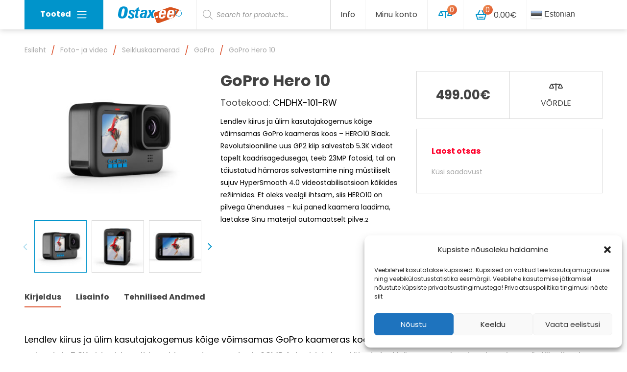

--- FILE ---
content_type: text/html; charset=UTF-8
request_url: https://ostax.ee/toode/gopro-hero-10/
body_size: 26574
content:

<!doctype html>
<html dir="ltr" lang="et">
	<head>
	<meta charset="utf-8">
	<meta http-equiv="x-ua-compatible" content="ie=edge">
	<meta name="viewport" content="width=device-width, initial-scale=1.0, maximum-scale=1.0, user-scalable=no">
	<title>GoPro Hero 10 - Ostax</title>

		<!-- All in One SEO 4.2.0 -->
		<meta name="description" content="Lendlev kiirus ja ülim kasutajakogemus kõige võimsamas GoPro kaameras koos - HERO10 Black. Revolutsiooniline uus GP2 kiip salvestab 5.3K videot topelt kaadrisagedusega1, teeb 23MP fotosid, tal on täiustatud hämaras salvestamine ning müstiliselt sujuv HyperSmooth 4.0 videostabilisatsioon kõikides režiimides. Et oleks veelgil ihtsam, siis HERO10 on pilvega ühenduses - kui paned kaamera laadima, laetakse Sinu materjal automaatselt pilve.2" />
		<meta name="robots" content="max-image-preview:large" />
		<link rel="canonical" href="https://ostax.ee/toode/gopro-hero-10/" />
		<meta property="og:locale" content="et_EE" />
		<meta property="og:site_name" content="Ostax - Hobi- ja meelelahtus" />
		<meta property="og:type" content="article" />
		<meta property="og:title" content="GoPro Hero 10 - Ostax" />
		<meta property="og:description" content="Lendlev kiirus ja ülim kasutajakogemus kõige võimsamas GoPro kaameras koos - HERO10 Black. Revolutsiooniline uus GP2 kiip salvestab 5.3K videot topelt kaadrisagedusega1, teeb 23MP fotosid, tal on täiustatud hämaras salvestamine ning müstiliselt sujuv HyperSmooth 4.0 videostabilisatsioon kõikides režiimides. Et oleks veelgil ihtsam, siis HERO10 on pilvega ühenduses - kui paned kaamera laadima, laetakse Sinu materjal automaatselt pilve.2" />
		<meta property="og:url" content="https://ostax.ee/toode/gopro-hero-10/" />
		<meta property="og:image" content="https://ostax.ee/wp-content/uploads/2018/01/logo.svg" />
		<meta property="og:image:secure_url" content="https://ostax.ee/wp-content/uploads/2018/01/logo.svg" />
		<meta property="article:published_time" content="2021-11-09T20:11:04+00:00" />
		<meta property="article:modified_time" content="2026-01-14T07:41:01+00:00" />
		<meta name="twitter:card" content="summary" />
		<meta name="twitter:title" content="GoPro Hero 10 - Ostax" />
		<meta name="twitter:description" content="Lendlev kiirus ja ülim kasutajakogemus kõige võimsamas GoPro kaameras koos - HERO10 Black. Revolutsiooniline uus GP2 kiip salvestab 5.3K videot topelt kaadrisagedusega1, teeb 23MP fotosid, tal on täiustatud hämaras salvestamine ning müstiliselt sujuv HyperSmooth 4.0 videostabilisatsioon kõikides režiimides. Et oleks veelgil ihtsam, siis HERO10 on pilvega ühenduses - kui paned kaamera laadima, laetakse Sinu materjal automaatselt pilve.2" />
		<meta name="twitter:image" content="https://ostax.ee/wp-content/uploads/2018/01/logo.svg" />
		<script type="application/ld+json" class="aioseo-schema">
			{"@context":"https:\/\/schema.org","@graph":[{"@type":"WebSite","@id":"https:\/\/ostax.ee\/#website","url":"https:\/\/ostax.ee\/","name":"Ostax","description":"Hobi- ja meelelahtus","inLanguage":"et","publisher":{"@id":"https:\/\/ostax.ee\/#organization"}},{"@type":"Organization","@id":"https:\/\/ostax.ee\/#organization","name":"Ostax","url":"https:\/\/ostax.ee\/","logo":{"@type":"ImageObject","@id":"https:\/\/ostax.ee\/#organizationLogo","url":"\/wp-content\/uploads\/2018\/01\/logo.svg"},"image":{"@id":"https:\/\/ostax.ee\/#organizationLogo"}},{"@type":"BreadcrumbList","@id":"https:\/\/ostax.ee\/toode\/gopro-hero-10\/#breadcrumblist","itemListElement":[{"@type":"ListItem","@id":"https:\/\/ostax.ee\/#listItem","position":1,"item":{"@type":"WebPage","@id":"https:\/\/ostax.ee\/","name":"Home","description":"Ostax.ee on keskendunud elektroonika ja hobi toodetele ja p\u00f5hiliselt m\u00fc\u00fcb oma tooteid Eesti, L\u00e4tti, Leetu ja Soome. Ostax.ee kuulub Eestis juba kanda kinnitanud e-poodide ketti ja omab Tallinna kesklinnas v\u00e4ljastuspunkti ning ladu. Kui toode on laos, siis v\u00e4ljastame selle juba samal, v\u00f5i j\u00e4gmisel p\u00e4eval. Enamus pakke j\u00f5uab l\u00f5ppkliendini 1-3 p\u00e4evaga. E-poes on v\u00f5imalik valida mitme","url":"https:\/\/ostax.ee\/"},"nextItem":"https:\/\/ostax.ee\/toode\/gopro-hero-10\/#listItem"},{"@type":"ListItem","@id":"https:\/\/ostax.ee\/toode\/gopro-hero-10\/#listItem","position":2,"item":{"@type":"WebPage","@id":"https:\/\/ostax.ee\/toode\/gopro-hero-10\/","name":"GoPro Hero 10","description":"Lendlev kiirus ja \u00fclim kasutajakogemus k\u00f5ige v\u00f5imsamas GoPro kaameras koos - HERO10 Black. Revolutsiooniline uus GP2 kiip salvestab 5.3K videot topelt kaadrisagedusega1, teeb 23MP fotosid, tal on t\u00e4iustatud h\u00e4maras salvestamine ning m\u00fcstiliselt sujuv HyperSmooth 4.0 videostabilisatsioon k\u00f5ikides re\u017eiimides. Et oleks veelgil ihtsam, siis HERO10 on pilvega \u00fchenduses - kui paned kaamera laadima, laetakse Sinu materjal automaatselt pilve.2","url":"https:\/\/ostax.ee\/toode\/gopro-hero-10\/"},"previousItem":"https:\/\/ostax.ee\/#listItem"}]},{"@type":"Person","@id":"https:\/\/ostax.ee\/author\/taavi\/#author","url":"https:\/\/ostax.ee\/author\/taavi\/","name":"Taavi J\u00fcrmann","image":{"@type":"ImageObject","@id":"https:\/\/ostax.ee\/toode\/gopro-hero-10\/#authorImage","url":"https:\/\/secure.gravatar.com\/avatar\/f654015b98f4867392fb8c9ec58f531f?s=96&d=mm&r=g","width":96,"height":96,"caption":"Taavi J\u00fcrmann"}},{"@type":"ItemPage","@id":"https:\/\/ostax.ee\/toode\/gopro-hero-10\/#itempage","url":"https:\/\/ostax.ee\/toode\/gopro-hero-10\/","name":"GoPro Hero 10 - Ostax","description":"Lendlev kiirus ja \u00fclim kasutajakogemus k\u00f5ige v\u00f5imsamas GoPro kaameras koos - HERO10 Black. Revolutsiooniline uus GP2 kiip salvestab 5.3K videot topelt kaadrisagedusega1, teeb 23MP fotosid, tal on t\u00e4iustatud h\u00e4maras salvestamine ning m\u00fcstiliselt sujuv HyperSmooth 4.0 videostabilisatsioon k\u00f5ikides re\u017eiimides. Et oleks veelgil ihtsam, siis HERO10 on pilvega \u00fchenduses - kui paned kaamera laadima, laetakse Sinu materjal automaatselt pilve.2","inLanguage":"et","isPartOf":{"@id":"https:\/\/ostax.ee\/#website"},"breadcrumb":{"@id":"https:\/\/ostax.ee\/toode\/gopro-hero-10\/#breadcrumblist"},"author":"https:\/\/ostax.ee\/author\/taavi\/#author","creator":"https:\/\/ostax.ee\/author\/taavi\/#author","image":{"@type":"ImageObject","@id":"https:\/\/ostax.ee\/#mainImage","url":"\/wp-content\/uploads\/2021\/11\/39982687_SI10064_-45_HERO10_Black_master-scaled-1.jpg","width":2048,"height":1536},"primaryImageOfPage":{"@id":"https:\/\/ostax.ee\/toode\/gopro-hero-10\/#mainImage"},"datePublished":"2021-11-09T20:11:04+02:00","dateModified":"2026-01-14T07:41:01+02:00"}]}
		</script>
		<!-- All in One SEO -->

<link rel='dns-prefetch' href='//fonts.googleapis.com' />
<link rel='dns-prefetch' href='//pagead2.googlesyndication.com' />
<link rel="stylesheet" href="/wp-content/plugins/gtranslate/gtranslate-style24.css?ver=5.9.3">
<link rel="stylesheet" href="/core/wp-includes/css/dist/block-library/style.min.css?ver=5.9.3">
<link rel="stylesheet" href="/wp-content/plugins/woocommerce/packages/woocommerce-blocks/build/wc-blocks-vendors-style.css?ver=7.2.2">
<link rel="stylesheet" href="/wp-content/plugins/woocommerce/packages/woocommerce-blocks/build/wc-blocks-style.css?ver=7.2.2">
<style id='global-styles-inline-css' type='text/css'>
body{--wp--preset--color--black: #000000;--wp--preset--color--cyan-bluish-gray: #abb8c3;--wp--preset--color--white: #ffffff;--wp--preset--color--pale-pink: #f78da7;--wp--preset--color--vivid-red: #cf2e2e;--wp--preset--color--luminous-vivid-orange: #ff6900;--wp--preset--color--luminous-vivid-amber: #fcb900;--wp--preset--color--light-green-cyan: #7bdcb5;--wp--preset--color--vivid-green-cyan: #00d084;--wp--preset--color--pale-cyan-blue: #8ed1fc;--wp--preset--color--vivid-cyan-blue: #0693e3;--wp--preset--color--vivid-purple: #9b51e0;--wp--preset--gradient--vivid-cyan-blue-to-vivid-purple: linear-gradient(135deg,rgba(6,147,227,1) 0%,rgb(155,81,224) 100%);--wp--preset--gradient--light-green-cyan-to-vivid-green-cyan: linear-gradient(135deg,rgb(122,220,180) 0%,rgb(0,208,130) 100%);--wp--preset--gradient--luminous-vivid-amber-to-luminous-vivid-orange: linear-gradient(135deg,rgba(252,185,0,1) 0%,rgba(255,105,0,1) 100%);--wp--preset--gradient--luminous-vivid-orange-to-vivid-red: linear-gradient(135deg,rgba(255,105,0,1) 0%,rgb(207,46,46) 100%);--wp--preset--gradient--very-light-gray-to-cyan-bluish-gray: linear-gradient(135deg,rgb(238,238,238) 0%,rgb(169,184,195) 100%);--wp--preset--gradient--cool-to-warm-spectrum: linear-gradient(135deg,rgb(74,234,220) 0%,rgb(151,120,209) 20%,rgb(207,42,186) 40%,rgb(238,44,130) 60%,rgb(251,105,98) 80%,rgb(254,248,76) 100%);--wp--preset--gradient--blush-light-purple: linear-gradient(135deg,rgb(255,206,236) 0%,rgb(152,150,240) 100%);--wp--preset--gradient--blush-bordeaux: linear-gradient(135deg,rgb(254,205,165) 0%,rgb(254,45,45) 50%,rgb(107,0,62) 100%);--wp--preset--gradient--luminous-dusk: linear-gradient(135deg,rgb(255,203,112) 0%,rgb(199,81,192) 50%,rgb(65,88,208) 100%);--wp--preset--gradient--pale-ocean: linear-gradient(135deg,rgb(255,245,203) 0%,rgb(182,227,212) 50%,rgb(51,167,181) 100%);--wp--preset--gradient--electric-grass: linear-gradient(135deg,rgb(202,248,128) 0%,rgb(113,206,126) 100%);--wp--preset--gradient--midnight: linear-gradient(135deg,rgb(2,3,129) 0%,rgb(40,116,252) 100%);--wp--preset--duotone--dark-grayscale: url('#wp-duotone-dark-grayscale');--wp--preset--duotone--grayscale: url('#wp-duotone-grayscale');--wp--preset--duotone--purple-yellow: url('#wp-duotone-purple-yellow');--wp--preset--duotone--blue-red: url('#wp-duotone-blue-red');--wp--preset--duotone--midnight: url('#wp-duotone-midnight');--wp--preset--duotone--magenta-yellow: url('#wp-duotone-magenta-yellow');--wp--preset--duotone--purple-green: url('#wp-duotone-purple-green');--wp--preset--duotone--blue-orange: url('#wp-duotone-blue-orange');--wp--preset--font-size--small: 13px;--wp--preset--font-size--medium: 20px;--wp--preset--font-size--large: 36px;--wp--preset--font-size--x-large: 42px;}.has-black-color{color: var(--wp--preset--color--black) !important;}.has-cyan-bluish-gray-color{color: var(--wp--preset--color--cyan-bluish-gray) !important;}.has-white-color{color: var(--wp--preset--color--white) !important;}.has-pale-pink-color{color: var(--wp--preset--color--pale-pink) !important;}.has-vivid-red-color{color: var(--wp--preset--color--vivid-red) !important;}.has-luminous-vivid-orange-color{color: var(--wp--preset--color--luminous-vivid-orange) !important;}.has-luminous-vivid-amber-color{color: var(--wp--preset--color--luminous-vivid-amber) !important;}.has-light-green-cyan-color{color: var(--wp--preset--color--light-green-cyan) !important;}.has-vivid-green-cyan-color{color: var(--wp--preset--color--vivid-green-cyan) !important;}.has-pale-cyan-blue-color{color: var(--wp--preset--color--pale-cyan-blue) !important;}.has-vivid-cyan-blue-color{color: var(--wp--preset--color--vivid-cyan-blue) !important;}.has-vivid-purple-color{color: var(--wp--preset--color--vivid-purple) !important;}.has-black-background-color{background-color: var(--wp--preset--color--black) !important;}.has-cyan-bluish-gray-background-color{background-color: var(--wp--preset--color--cyan-bluish-gray) !important;}.has-white-background-color{background-color: var(--wp--preset--color--white) !important;}.has-pale-pink-background-color{background-color: var(--wp--preset--color--pale-pink) !important;}.has-vivid-red-background-color{background-color: var(--wp--preset--color--vivid-red) !important;}.has-luminous-vivid-orange-background-color{background-color: var(--wp--preset--color--luminous-vivid-orange) !important;}.has-luminous-vivid-amber-background-color{background-color: var(--wp--preset--color--luminous-vivid-amber) !important;}.has-light-green-cyan-background-color{background-color: var(--wp--preset--color--light-green-cyan) !important;}.has-vivid-green-cyan-background-color{background-color: var(--wp--preset--color--vivid-green-cyan) !important;}.has-pale-cyan-blue-background-color{background-color: var(--wp--preset--color--pale-cyan-blue) !important;}.has-vivid-cyan-blue-background-color{background-color: var(--wp--preset--color--vivid-cyan-blue) !important;}.has-vivid-purple-background-color{background-color: var(--wp--preset--color--vivid-purple) !important;}.has-black-border-color{border-color: var(--wp--preset--color--black) !important;}.has-cyan-bluish-gray-border-color{border-color: var(--wp--preset--color--cyan-bluish-gray) !important;}.has-white-border-color{border-color: var(--wp--preset--color--white) !important;}.has-pale-pink-border-color{border-color: var(--wp--preset--color--pale-pink) !important;}.has-vivid-red-border-color{border-color: var(--wp--preset--color--vivid-red) !important;}.has-luminous-vivid-orange-border-color{border-color: var(--wp--preset--color--luminous-vivid-orange) !important;}.has-luminous-vivid-amber-border-color{border-color: var(--wp--preset--color--luminous-vivid-amber) !important;}.has-light-green-cyan-border-color{border-color: var(--wp--preset--color--light-green-cyan) !important;}.has-vivid-green-cyan-border-color{border-color: var(--wp--preset--color--vivid-green-cyan) !important;}.has-pale-cyan-blue-border-color{border-color: var(--wp--preset--color--pale-cyan-blue) !important;}.has-vivid-cyan-blue-border-color{border-color: var(--wp--preset--color--vivid-cyan-blue) !important;}.has-vivid-purple-border-color{border-color: var(--wp--preset--color--vivid-purple) !important;}.has-vivid-cyan-blue-to-vivid-purple-gradient-background{background: var(--wp--preset--gradient--vivid-cyan-blue-to-vivid-purple) !important;}.has-light-green-cyan-to-vivid-green-cyan-gradient-background{background: var(--wp--preset--gradient--light-green-cyan-to-vivid-green-cyan) !important;}.has-luminous-vivid-amber-to-luminous-vivid-orange-gradient-background{background: var(--wp--preset--gradient--luminous-vivid-amber-to-luminous-vivid-orange) !important;}.has-luminous-vivid-orange-to-vivid-red-gradient-background{background: var(--wp--preset--gradient--luminous-vivid-orange-to-vivid-red) !important;}.has-very-light-gray-to-cyan-bluish-gray-gradient-background{background: var(--wp--preset--gradient--very-light-gray-to-cyan-bluish-gray) !important;}.has-cool-to-warm-spectrum-gradient-background{background: var(--wp--preset--gradient--cool-to-warm-spectrum) !important;}.has-blush-light-purple-gradient-background{background: var(--wp--preset--gradient--blush-light-purple) !important;}.has-blush-bordeaux-gradient-background{background: var(--wp--preset--gradient--blush-bordeaux) !important;}.has-luminous-dusk-gradient-background{background: var(--wp--preset--gradient--luminous-dusk) !important;}.has-pale-ocean-gradient-background{background: var(--wp--preset--gradient--pale-ocean) !important;}.has-electric-grass-gradient-background{background: var(--wp--preset--gradient--electric-grass) !important;}.has-midnight-gradient-background{background: var(--wp--preset--gradient--midnight) !important;}.has-small-font-size{font-size: var(--wp--preset--font-size--small) !important;}.has-medium-font-size{font-size: var(--wp--preset--font-size--medium) !important;}.has-large-font-size{font-size: var(--wp--preset--font-size--large) !important;}.has-x-large-font-size{font-size: var(--wp--preset--font-size--x-large) !important;}
</style>
<link rel="stylesheet" href="/wp-content/plugins/woocommerce/assets/css/photoswipe/photoswipe.min.css?ver=6.4.1">
<link rel="stylesheet" href="/wp-content/plugins/woocommerce/assets/css/photoswipe/default-skin/default-skin.min.css?ver=6.4.1">
<style id='woocommerce-inline-inline-css' type='text/css'>
.woocommerce form .form-row .required { visibility: visible; }
</style>
<link rel="stylesheet" href="/wp-content/plugins/complianz-gdpr/assets/css/cookieblocker.min.css?ver=6.5.5">
<link rel="stylesheet" href="/wp-content/plugins/ajax-search-for-woocommerce/assets/css/style.min.css?ver=1.17.0">
<link rel="stylesheet" href="/wp-content/themes/ostax/dist/styles/main-4893961d3e.css">
<link rel="stylesheet" href="//fonts.googleapis.com/css?family=Poppins:400,400i,700,700i">
<script src="/core/wp-includes/js/jquery/jquery.min.js?ver=3.6.0" id="jquery-core-js"></script>
<script src="/core/wp-includes/js/jquery/jquery-migrate.min.js?ver=3.3.2" id="jquery-migrate-js"></script>
<script src="/wp-content/plugins/google-analytics-for-wordpress/assets/js/frontend-gtag.min.js?ver=8.5.0" id="monsterinsights-frontend-script-js"></script>
<script data-cfasync="false" data-wpfc-render="false" type="text/javascript" id='monsterinsights-frontend-script-js-extra'>/* <![CDATA[ */
var monsterinsights_frontend = {"js_events_tracking":"true","download_extensions":"doc,pdf,ppt,zip,xls,docx,pptx,xlsx","inbound_paths":"[]","home_url":"https:\/\/ostax.ee","hash_tracking":"false","ua":"","v4_id":"G-LZQ9HTB8PG"};/* ]]> */
</script>
<meta name="generator" content="Site Kit by Google 1.88.0" /><!-- HFCM by 99 Robots - Snippet # 1: GA -->
<!-- Google tag (gtag.js) -->
<script type="text/plain" data-service="google-analytics" data-category="statistics" async data-cmplz-src="https://www.googletagmanager.com/gtag/js?id=AW-963598229"></script>
<script>
  window.dataLayer = window.dataLayer || [];
  function gtag(){dataLayer.push(arguments);}
  gtag('js', new Date());

  gtag('config', 'AW-963598229');
</script>

<!-- /end HFCM by 99 Robots -->
<style>.cmplz-hidden{display:none!important;}</style><style>.dgwt-wcas-ico-magnifier,.dgwt-wcas-ico-magnifier-handler{max-width:20px}.dgwt-wcas-search-wrapp{max-width:600px}</style>	<noscript><style>.woocommerce-product-gallery{ opacity: 1 !important; }</style></noscript>
	
<!-- Google AdSense snippet added by Site Kit -->
<meta name="google-adsense-platform-account" content="ca-host-pub-2644536267352236">
<meta name="google-adsense-platform-domain" content="sitekit.withgoogle.com">
<!-- End Google AdSense snippet added by Site Kit -->

<!-- Google AdSense snippet added by Site Kit -->
<script async="async" src="https://pagead2.googlesyndication.com/pagead/js/adsbygoogle.js?client=ca-pub-2343473323781924" crossorigin="anonymous" type="text/javascript"></script>

<!-- End Google AdSense snippet added by Site Kit -->
<link rel="icon" href="/wp-content/uploads/2018/07/cropped-ostax-favicon-2-32x32.png" sizes="32x32" />
<link rel="icon" href="/wp-content/uploads/2018/07/cropped-ostax-favicon-2-192x192.png" sizes="192x192" />
<link rel="apple-touch-icon" href="/wp-content/uploads/2018/07/cropped-ostax-favicon-2-180x180.png" />
<meta name="msapplication-TileImage" content="/wp-content/uploads/2018/07/cropped-ostax-favicon-2-270x270.png" />
		<style type="text/css" id="wp-custom-css">
			.dgwt-wcas-sf-wrapp input[type=search].dgwt-wcas-search-input {
	height: 60px !important;
	border-radius: 0px !important;
	border-top: none !important;
	border-left: none !important;
	border-bottom: none !important;
	border-right: 1px solid #efefe !important;
}

.switcher .selected a {
	border-top: none !important;
	border-left: none !important;
	border-bottom: none !important;
	border-right: 1px solid #efefe !important;
	padding:18px 7px !important;
	width: 150px;
}
.switcher .option {
	width: 163px;
}

.show #gtranslate_wrapper {
	position: relative !important ;
}

.show .switcher {
	width: 100%;
}

.show .switcher .selected a {
	width: 100%;
}		</style>
		
   <style type="text/css">
      #payment_form_banklinkmaksekeskuscc {
         display: none;
      }
   </style>
</head>
	<body data-cmplz=1 class="product-template-default single single-product postid-586389 wp-custom-logo theme-ostax woocommerce woocommerce-page woocommerce-no-js gopro-hero-10">
		<!--[if IE]>
			<div class="alert alert-warning">
				Kasutate <strong>vananenud</strong> brauserit. Uuendage <a href="http://browsehappy.com/">oma brauserit</a> oma kogemuste parandamiseks.			</div>
		<![endif]-->
		
<header class="banner fixed-top">
	<div class="container">
		<div class="navbar navbar-light navbar-expand-md">

			<a class="navbar-brand banner__brand" href="https://ostax.ee/">
									<img src="/wp-content/uploads/2018/01/logo.svg" class="img-fluid" alt="Ostax">
					<h1 class="sr-only">Ostax</h1>
							</a>

			

<div class="banner__megamenu header-megamenu dropdown">
	<button type="button" class="btn btn-default header-megamenu__toggler"  data-toggle="dropdown" aria-haspopup="true" aria-expanded="false">
		Tooted<span class="navbar-toggler-icon ml-1"></span>
	</button>

	<ul id="menu-mega-menu" class="header-megamenu__menu dropdown-menu dropdown-menu--default"><li class="dropdown-item-parent"><a href="/tootekategooria/audio/" class="dropdown-item hover-icon__parent"><span class="hover-icon"><img class="lazy lazy-hidden hover-icon__icon--32 hover-icon__icon hover-icon__icon--default" src="https://ostax.ee/wp-content/themes/ostax/dist/images/placeholder-light.svg" data-lazy-type="image" data-lazy-src="/wp-content/uploads/2018/01/icon__audiowhite.svg" alt="Audio"><noscript><img class="hover-icon__icon--32 hover-icon__icon hover-icon__icon--default" src="/wp-content/uploads/2018/01/icon__audiowhite.svg" alt="Audio"></noscript><img class="lazy lazy-hidden hover-icon__icon--32 hover-icon__icon hover-icon__icon--hover" src="https://ostax.ee/wp-content/themes/ostax/dist/images/placeholder-light.svg" data-lazy-type="image" data-lazy-src="/wp-content/uploads/2018/06/icon__audiobrand.svg" alt="Audio"><noscript><img class="hover-icon__icon--32 hover-icon__icon hover-icon__icon--hover" src="/wp-content/uploads/2018/06/icon__audiobrand.svg" alt="Audio"></noscript></span>Audio</a></li>
<li class="dropdown-item-parent"><a href="/tootekategooria/drooni-tarvikud/" class="dropdown-item hover-icon__parent"><span class="hover-icon"><img class="lazy lazy-hidden hover-icon__icon--32 hover-icon__icon hover-icon__icon--default" src="https://ostax.ee/wp-content/themes/ostax/dist/images/placeholder-light.svg" data-lazy-type="image" data-lazy-src="/wp-content/uploads/2018/01/icon__arvutidjaitwhite.svg" alt="Drooni tarvikud"><noscript><img class="hover-icon__icon--32 hover-icon__icon hover-icon__icon--default" src="/wp-content/uploads/2018/01/icon__arvutidjaitwhite.svg" alt="Drooni tarvikud"></noscript><img class="lazy lazy-hidden hover-icon__icon--32 hover-icon__icon hover-icon__icon--hover" src="https://ostax.ee/wp-content/themes/ostax/dist/images/placeholder-light.svg" data-lazy-type="image" data-lazy-src="/wp-content/uploads/2018/01/icon__arvutidjaitbrand.svg" alt="Drooni tarvikud"><noscript><img class="hover-icon__icon--32 hover-icon__icon hover-icon__icon--hover" src="/wp-content/uploads/2018/01/icon__arvutidjaitbrand.svg" alt="Drooni tarvikud"></noscript></span>Drooni tarvikud</a></li>
<li class="dropdown-item-parent"><a href="/tootekategooria/foto-ja-video/" class="dropdown-item hover-icon__parent"><span class="hover-icon"><img class="lazy lazy-hidden hover-icon__icon--32 hover-icon__icon hover-icon__icon--default" src="https://ostax.ee/wp-content/themes/ostax/dist/images/placeholder-light.svg" data-lazy-type="image" data-lazy-src="/wp-content/uploads/2018/01/icon__telefonfotovideowhite.svg" alt="Foto- ja video"><noscript><img class="hover-icon__icon--32 hover-icon__icon hover-icon__icon--default" src="/wp-content/uploads/2018/01/icon__telefonfotovideowhite.svg" alt="Foto- ja video"></noscript><img class="lazy lazy-hidden hover-icon__icon--32 hover-icon__icon hover-icon__icon--hover" src="https://ostax.ee/wp-content/themes/ostax/dist/images/placeholder-light.svg" data-lazy-type="image" data-lazy-src="/wp-content/uploads/2018/01/icon__telefonfotovideobrand.svg" alt="Foto- ja video"><noscript><img class="hover-icon__icon--32 hover-icon__icon hover-icon__icon--hover" src="/wp-content/uploads/2018/01/icon__telefonfotovideobrand.svg" alt="Foto- ja video"></noscript></span>Foto- ja video</a>
<div class="dropdown-item-submenu">
<div class='row'>	<div class="header-megamenu__column col-md-4"><div class="header-megamenu__title">Fototehnika</div>
	<ul class="sub-menu">
		<li class="dropdown-item-parent"><a href="/tootekategooria/foto-ja-video/objektiiv/" class="header-megamenu__link">Objektiiv</a>		<li class="dropdown-item-parent"><a href="/tootekategooria/foto-ja-video/valgustid/" class="header-megamenu__link">Valgustid</a>		<li class="dropdown-item-parent"><a href="/tootekategooria/foto-ja-video/statiivid/" class="header-megamenu__link">Statiivid</a>	</ul>
</div>	<div class="header-megamenu__column col-md-4"><div class="header-megamenu__title">Videotehnika</div>
	<ul class="sub-menu">
		<li class="dropdown-item-parent"><a href="/tootekategooria/foto-ja-video/seikluskaamerad/360-kraadi-kaamera/" class="header-megamenu__link">360 kraadi kaamera</a>		<li class="dropdown-item-parent"><a href="/tootekategooria/foto-ja-video/seikluskaamerad/" class="header-megamenu__link">Seikluskaamerad</a>		<li class="dropdown-item-parent"><a href="/tootekategooria/foto-ja-video/stabilisaatorid/" class="header-megamenu__link">Stabilisaatorid</a>		<li class="dropdown-item-parent"><a href="/tootekategooria/foto-ja-video/mikrofonid-ja-lisad/" class="header-megamenu__link">Mikrofonid ja lisad</a>		<li class="dropdown-item-parent"><a href="/tootekategooria/foto-ja-video/kaamera-monitorid/" class="header-megamenu__link">Kaamera monitorid</a>	</ul>
</div></div>
</div></li>
<li class="dropdown-item-parent"><a href="/tootekategooria/akupangad/" class="dropdown-item hover-icon__parent"><span class="hover-icon"><img class="lazy lazy-hidden hover-icon__icon--32 hover-icon__icon hover-icon__icon--default" src="https://ostax.ee/wp-content/themes/ostax/dist/images/placeholder-light.svg" data-lazy-type="image" data-lazy-src="/wp-content/uploads/2018/01/icon__tvjameediawhite.svg" alt="Akupangad"><noscript><img class="hover-icon__icon--32 hover-icon__icon hover-icon__icon--default" src="/wp-content/uploads/2018/01/icon__tvjameediawhite.svg" alt="Akupangad"></noscript><img class="lazy lazy-hidden hover-icon__icon--32 hover-icon__icon hover-icon__icon--hover" src="https://ostax.ee/wp-content/themes/ostax/dist/images/placeholder-light.svg" data-lazy-type="image" data-lazy-src="/wp-content/uploads/2018/01/icon__tvjameediabrand.svg" alt="Akupangad"><noscript><img class="hover-icon__icon--32 hover-icon__icon hover-icon__icon--hover" src="/wp-content/uploads/2018/01/icon__tvjameediabrand.svg" alt="Akupangad"></noscript></span>Akupangad</a>
<div class="dropdown-item-submenu">
<div class='row'>	<div class="header-megamenu__column col-md-4"><div class="header-megamenu__title">Kodukino</div></div>	<div class="header-megamenu__column col-md-4"><div class="header-megamenu__title">Akupangad</div></div></div>
</div></li>
<li class="dropdown-item-parent"><a href="/tootekategooria/droonid/" class="dropdown-item hover-icon__parent"><span class="hover-icon"><img class="lazy lazy-hidden hover-icon__icon--32 hover-icon__icon hover-icon__icon--default" src="https://ostax.ee/wp-content/themes/ostax/dist/images/placeholder-light.svg" data-lazy-type="image" data-lazy-src="/wp-content/uploads/2018/05/droon1_white_32.svg" alt="Droonid"><noscript><img class="hover-icon__icon--32 hover-icon__icon hover-icon__icon--default" src="/wp-content/uploads/2018/05/droon1_white_32.svg" alt="Droonid"></noscript><img class="lazy lazy-hidden hover-icon__icon--32 hover-icon__icon hover-icon__icon--hover" src="https://ostax.ee/wp-content/themes/ostax/dist/images/placeholder-light.svg" data-lazy-type="image" data-lazy-src="/wp-content/uploads/2018/05/droon1_brand_32.svg" alt="Droonid"><noscript><img class="hover-icon__icon--32 hover-icon__icon hover-icon__icon--hover" src="/wp-content/uploads/2018/05/droon1_brand_32.svg" alt="Droonid"></noscript></span>Droonid</a>
<div class="dropdown-item-submenu">
<div class='row'>	<div class="header-megamenu__column col-md-4"><div class="header-megamenu__title">Droonid</div>
	<ul class="sub-menu">
		<li class="dropdown-item-parent"><a href="/tootekategooria/droonid/lastele/" class="header-megamenu__link">Droonid Lastele</a>		<li class="dropdown-item-parent"><a href="/tootekategooria/droonid/veedroonid/" class="header-megamenu__link">Veedroonid</a>		<li class="dropdown-item-parent"><a href="/tootekategooria/droonid/vanad-tooted/" class="header-megamenu__link">Vanad tooted</a>	</ul>
</div></div>
</div></li>
<li class="dropdown-item-parent"><a href="/tootekategooria/hobi/" class="dropdown-item hover-icon__parent"><span class="hover-icon"><img class="lazy lazy-hidden hover-icon__icon--32 hover-icon__icon hover-icon__icon--default" src="https://ostax.ee/wp-content/themes/ostax/dist/images/placeholder-light.svg" data-lazy-type="image" data-lazy-src="/wp-content/uploads/2018/01/icon__lastelewhite.svg" alt="Hobi"><noscript><img class="hover-icon__icon--32 hover-icon__icon hover-icon__icon--default" src="/wp-content/uploads/2018/01/icon__lastelewhite.svg" alt="Hobi"></noscript><img class="lazy lazy-hidden hover-icon__icon--32 hover-icon__icon hover-icon__icon--hover" src="https://ostax.ee/wp-content/themes/ostax/dist/images/placeholder-light.svg" data-lazy-type="image" data-lazy-src="/wp-content/uploads/2018/01/icon__lastelebrand.svg" alt="Hobi"><noscript><img class="hover-icon__icon--32 hover-icon__icon hover-icon__icon--hover" src="/wp-content/uploads/2018/01/icon__lastelebrand.svg" alt="Hobi"></noscript></span>Puldiautod</a>
<div class="dropdown-item-submenu">
<div class='row'>	<div class="header-megamenu__column col-md-4"><div class="header-megamenu__title">Puldiautod</div></div></div>
</div></li>
</ul></div>

<!-- Fragment cache expiration: 2026-01-15 00:14 -->
			<button class="banner__mobile-menu-toggler btn btn-primary header-megamenu__toggler d-block d-md-none" type="button" data-toggle="collapse" data-target="#main-navigation" aria-controls="main-navigation" aria-expanded="false" aria-label="Ava menüü">
				<span class="d-none d-sm-inline-block d-lg-none mr-1">Menüü</span><span class="navbar-toggler-icon"></span>
			</button>

			<div class="collapse navbar-collapse banner__nav-wrap" id="main-navigation">
				<div class="banner__nav-row row">
					<div class="d-none d-md-flex col-md-4 pr-md-0">
					<!-- // Header -->
					<div  class="dgwt-wcas-search-wrapp dgwt-wcas-no-submit woocommerce js-dgwt-wcas-layout-classic dgwt-wcas-layout-classic js-dgwt-wcas-mobile-overlay-enabled">
		<form class="dgwt-wcas-search-form" role="search" action="https://ostax.ee/" method="get">
		<div class="dgwt-wcas-sf-wrapp">
							<svg version="1.1" class="dgwt-wcas-ico-magnifier" xmlns="http://www.w3.org/2000/svg"
					 xmlns:xlink="http://www.w3.org/1999/xlink" x="0px" y="0px"
					 viewBox="0 0 51.539 51.361" enable-background="new 0 0 51.539 51.361" xml:space="preserve">
		             <path fill="#444"
						   d="M51.539,49.356L37.247,35.065c3.273-3.74,5.272-8.623,5.272-13.983c0-11.742-9.518-21.26-21.26-21.26 S0,9.339,0,21.082s9.518,21.26,21.26,21.26c5.361,0,10.244-1.999,13.983-5.272l14.292,14.292L51.539,49.356z M2.835,21.082 c0-10.176,8.249-18.425,18.425-18.425s18.425,8.249,18.425,18.425S31.436,39.507,21.26,39.507S2.835,31.258,2.835,21.082z"/>
				</svg>
							<label class="screen-reader-text"
			       for="dgwt-wcas-search-input-1">Products search</label>

			<input id="dgwt-wcas-search-input-1"
			       type="search"
			       class="dgwt-wcas-search-input"
			       name="s"
			       value=""
			       placeholder="Search for products..."
			       autocomplete="off"
				   			/>
			<div class="dgwt-wcas-preloader"></div>

			
			<input type="hidden" name="post_type" value="product"/>
			<input type="hidden" name="dgwt_wcas" value="1"/>

			
					</div>
	</form>
</div>

					</div>

					
					<div class="col-12 col-md-auto pl-md-0">
						<ul id="menu-main-menu" class="navbar-nav banner__main-menu"><li class="menu-item menu-item-type-post_type menu-item-object-page menu-item-has-children nav-item nav-item-13  dropdown"><a title="Info" href="#" class="nav-link" data-toggle="dropdown" role="button" aria-haspopup="true">Info</a>
<div role="menu" class=" dropdown-menu">
<a title="Blogi" href="https://ostax.ee/blogi/" class="menu-item menu-item-type-post_type menu-item-object-page dropdown-item">Blogi</a>	<div class="dropdown-divider"></div><a title="Meist" href="https://ostax.ee/meist" class="menu-item menu-item-type-custom menu-item-object-custom dropdown-item">Meist</a></div>
</li><li class="menu-item menu-item-type-post_type menu-item-object-page nav-item nav-item-12"><a title="Minu konto" href="https://ostax.ee/minu-konto/" class="nav-link">Minu konto</a></li><li class="nav-item__compare menu-item menu-item-type-post_type menu-item-object-page nav-item nav-item-1361"><a title="Toodete võrdlus" rel="nofollow" href="https://ostax.ee/toodete-vordlus/" class="nav-link nav-link__compare"><span class="header-compare__title">Toodete võrdlus</span>
			<span class="header-compare__items-count">
				<span class="compare__items-count">0</span>
			</span></a></li><li class="menu-item menu-item-type-post_type menu-item-object-page nav-item nav-item-10 nav-item__cart"><a title="Ostukorv" href="https://ostax.ee/ostukorv/" class="nav-link nav-link__cart"><span class="header-cart__title">Ostukorv</span>
			<span class="header-cart__items-count">
				<span class="cart__items-count">0</span>
			</span>
			<span class="header-cart__total">
				<span class="cart__total"><span class="woocommerce-Price-amount amount"><bdi>0.00<span class="woocommerce-Price-currencySymbol">&euro;</span></bdi></span></span>
			</span></a></li><li style="position:relative;" class="menu-item menu-item-gtranslate"><div style="position:absolute;" id="gtranslate_wrapper"><!-- GTranslate: https://gtranslate.io/ -->
<style>
.switcher {font-family:Arial;font-size:12pt;text-align:left;cursor:pointer;overflow:hidden;width:173px;line-height:17px;}
.switcher a {text-decoration:none;display:block;font-size:12pt;-webkit-box-sizing:content-box;-moz-box-sizing:content-box;box-sizing:content-box;}
.switcher a img {vertical-align:middle;display:inline;border:0;padding:0;margin:0;opacity:0.8;}
.switcher a:hover img {opacity:1;}
.switcher .selected {background:#ffffff linear-gradient(180deg, #ffffff 0%, #ffffff 70%);position:relative;z-index:9999;}
.switcher .selected a {border:1px solid #ededed;color:#474747;padding:3px 5px;width:161px;}
.switcher .selected a:after {height:24px;display:inline-block;position:absolute;right:10px;width:15px;background-position:50%;background-size:11px;background-image:url("data:image/svg+xml;utf8,<svg xmlns='http://www.w3.org/2000/svg' width='16' height='16' viewBox='0 0 285 285'><path d='M282 76.5l-14.2-14.3a9 9 0 0 0-13.1 0L142.5 174.4 30.3 62.2a9 9 0 0 0-13.2 0L3 76.5a9 9 0 0 0 0 13.1l133 133a9 9 0 0 0 13.1 0l133-133a9 9 0 0 0 0-13z' style='fill:%23ffffff'/></svg>");background-repeat:no-repeat;content:""!important;transition:all .2s;}
.switcher .selected a.open:after {-webkit-transform: rotate(-180deg);transform:rotate(-180deg);}
.switcher .selected a:hover {background:#f0f0f0}
.switcher .option {position:relative;z-index:9998;border-left:1px solid #ededed;border-right:1px solid #ededed;border-bottom:1px solid #ededed;background-color:#ffffff;display:none;width:171px;max-height:198px;-webkit-box-sizing:content-box;-moz-box-sizing:content-box;box-sizing:content-box;overflow-y:auto;overflow-x:hidden;}
.switcher .option a {color:#000000;padding:3px 5px;}
.switcher .option a:hover {background:#ffffff;}
.switcher .option a.selected {background:#ffffff;}
#selected_lang_name {float: none;}
.l_name {float: none !important;margin: 0;}
.switcher .option::-webkit-scrollbar-track{-webkit-box-shadow:inset 0 0 3px rgba(0,0,0,0.3);border-radius:5px;background-color:#f5f5f5;}
.switcher .option::-webkit-scrollbar {width:5px;}
.switcher .option::-webkit-scrollbar-thumb {border-radius:5px;-webkit-box-shadow: inset 0 0 3px rgba(0,0,0,.3);background-color:#888;}
</style>
<div class="switcher notranslate">
<div class="selected">
<a href="#" onclick="return false;"><img src="//ostax.ee/wp-content/plugins/gtranslate/flags/24/et.png" height="24" width="24" alt="et" /> Estonian</a>
</div>
<div class="option">
<a href="#" onclick="doGTranslate('et|en');jQuery('div.switcher div.selected a').html(jQuery(this).html());return false;" title="English" class="nturl"><img data-gt-lazy-src="//ostax.ee/wp-content/plugins/gtranslate/flags/24/en.png" height="24" width="24" alt="en" /> English</a><a href="#" onclick="doGTranslate('et|et');jQuery('div.switcher div.selected a').html(jQuery(this).html());return false;" title="Estonian" class="nturl selected"><img data-gt-lazy-src="//ostax.ee/wp-content/plugins/gtranslate/flags/24/et.png" height="24" width="24" alt="et" /> Estonian</a><a href="#" onclick="doGTranslate('et|fi');jQuery('div.switcher div.selected a').html(jQuery(this).html());return false;" title="Finnish" class="nturl"><img data-gt-lazy-src="//ostax.ee/wp-content/plugins/gtranslate/flags/24/fi.png" height="24" width="24" alt="fi" /> Finnish</a><a href="#" onclick="doGTranslate('et|lv');jQuery('div.switcher div.selected a').html(jQuery(this).html());return false;" title="Latvian" class="nturl"><img data-gt-lazy-src="//ostax.ee/wp-content/plugins/gtranslate/flags/24/lv.png" height="24" width="24" alt="lv" /> Latvian</a><a href="#" onclick="doGTranslate('et|lt');jQuery('div.switcher div.selected a').html(jQuery(this).html());return false;" title="Lithuanian" class="nturl"><img data-gt-lazy-src="//ostax.ee/wp-content/plugins/gtranslate/flags/24/lt.png" height="24" width="24" alt="lt" /> Lithuanian</a><a href="#" onclick="doGTranslate('et|ru');jQuery('div.switcher div.selected a').html(jQuery(this).html());return false;" title="Russian" class="nturl"><img data-gt-lazy-src="//ostax.ee/wp-content/plugins/gtranslate/flags/24/ru.png" height="24" width="24" alt="ru" /> Russian</a><a href="#" onclick="doGTranslate('et|uk');jQuery('div.switcher div.selected a').html(jQuery(this).html());return false;" title="Ukrainian" class="nturl"><img data-gt-lazy-src="//ostax.ee/wp-content/plugins/gtranslate/flags/24/uk.png" height="24" width="24" alt="uk" /> Ukrainian</a></div>
</div>
<script>
(function gt_jquery_ready() {
    if(!window.jQuery||!jQuery.fn.click) return setTimeout(gt_jquery_ready, 20);
    jQuery('.switcher .selected').click(function() {jQuery('.switcher .option a img').each(function() {if(!jQuery(this)[0].hasAttribute('src'))jQuery(this).attr('src', jQuery(this).attr('data-gt-lazy-src'))});if(!(jQuery('.switcher .option').is(':visible'))) {jQuery('.switcher .option').stop(true,true).delay(100).slideDown(500);jQuery('.switcher .selected a').toggleClass('open')}});
    jQuery('.switcher .option').bind('mousewheel', function(e) {var options = jQuery('.switcher .option');if(options.is(':visible'))options.scrollTop(options.scrollTop() - e.originalEvent.wheelDelta/10);return false;});
    jQuery('body').not('.switcher').click(function(e) {if(jQuery('.switcher .option').is(':visible') && e.target != jQuery('.switcher .option').get(0)) {jQuery('.switcher .option').stop(true,true).delay(100).slideUp(500);jQuery('.switcher .selected a').toggleClass('open')}});
})();
</script>
<style>#goog-gt-tt{display:none!important;}.goog-te-banner-frame{display:none!important;}.goog-te-menu-value:hover{text-decoration:none!important;}.goog-text-highlight{background-color:transparent!important;box-shadow:none!important;}body{top:0!important;}#google_translate_element2{display:none!important;}</style>
<div id="google_translate_element2"></div>
<script>function googleTranslateElementInit2() {new google.translate.TranslateElement({pageLanguage: 'et',autoDisplay: false}, 'google_translate_element2');}if(!window.gt_translate_script){window.gt_translate_script=document.createElement('script');gt_translate_script.src='https://translate.google.com/translate_a/element.js?cb=googleTranslateElementInit2';document.body.appendChild(gt_translate_script);}</script>

<script>
function GTranslateGetCurrentLang() {var keyValue = document['cookie'].match('(^|;) ?googtrans=([^;]*)(;|$)');return keyValue ? keyValue[2].split('/')[2] : null;}
function GTranslateFireEvent(element,event){try{if(document.createEventObject){var evt=document.createEventObject();element.fireEvent('on'+event,evt)}else{var evt=document.createEvent('HTMLEvents');evt.initEvent(event,true,true);element.dispatchEvent(evt)}}catch(e){}}
function doGTranslate(lang_pair){if(lang_pair.value)lang_pair=lang_pair.value;if(lang_pair=='')return;var lang=lang_pair.split('|')[1];if(GTranslateGetCurrentLang() == null && lang == lang_pair.split('|')[0])return;if(typeof ga=='function'){ga('send', 'event', 'GTranslate', lang, location.hostname+location.pathname+location.search);}var teCombo;var sel=document.getElementsByTagName('select');for(var i=0;i<sel.length;i++)if(sel[i].className.indexOf('goog-te-combo')!=-1){teCombo=sel[i];break;}if(document.getElementById('google_translate_element2')==null||document.getElementById('google_translate_element2').innerHTML.length==0||teCombo.length==0||teCombo.innerHTML.length==0){setTimeout(function(){doGTranslate(lang_pair)},500)}else{teCombo.value=lang;GTranslateFireEvent(teCombo,'change');GTranslateFireEvent(teCombo,'change')}}
(function gt_jquery_ready() {
    if(!window.jQuery||!jQuery.fn.click) return setTimeout(gt_jquery_ready, 20);
    if(GTranslateGetCurrentLang() != null)jQuery(document).ready(function() {var lang_html = jQuery('div.switcher div.option').find('img[alt="'+GTranslateGetCurrentLang()+'"]').parent().html();if(typeof lang_html != 'undefined')jQuery('div.switcher div.selected a').html(lang_html.replace('data-gt-lazy-', ''));});
})();
</script>
</div></li></ul>					</div>
				</div>
			</div>
		</div>
	</div>

	<div class="-flex d-md-none header-search header-search--mobile form-inline">
		<div  class="dgwt-wcas-search-wrapp dgwt-wcas-no-submit woocommerce js-dgwt-wcas-layout-classic dgwt-wcas-layout-classic js-dgwt-wcas-mobile-overlay-enabled">
		<form class="dgwt-wcas-search-form" role="search" action="https://ostax.ee/" method="get">
		<div class="dgwt-wcas-sf-wrapp">
							<svg version="1.1" class="dgwt-wcas-ico-magnifier" xmlns="http://www.w3.org/2000/svg"
					 xmlns:xlink="http://www.w3.org/1999/xlink" x="0px" y="0px"
					 viewBox="0 0 51.539 51.361" enable-background="new 0 0 51.539 51.361" xml:space="preserve">
		             <path fill="#444"
						   d="M51.539,49.356L37.247,35.065c3.273-3.74,5.272-8.623,5.272-13.983c0-11.742-9.518-21.26-21.26-21.26 S0,9.339,0,21.082s9.518,21.26,21.26,21.26c5.361,0,10.244-1.999,13.983-5.272l14.292,14.292L51.539,49.356z M2.835,21.082 c0-10.176,8.249-18.425,18.425-18.425s18.425,8.249,18.425,18.425S31.436,39.507,21.26,39.507S2.835,31.258,2.835,21.082z"/>
				</svg>
							<label class="screen-reader-text"
			       for="dgwt-wcas-search-input-2">Products search</label>

			<input id="dgwt-wcas-search-input-2"
			       type="search"
			       class="dgwt-wcas-search-input"
			       name="s"
			       value=""
			       placeholder="Search for products..."
			       autocomplete="off"
				   			/>
			<div class="dgwt-wcas-preloader"></div>

			
			<input type="hidden" name="post_type" value="product"/>
			<input type="hidden" name="dgwt_wcas" value="1"/>

			
					</div>
	</form>
</div>
	</div>

</header>
<!-- Google tag (gtag.js) - Google Analytics -->
<script type="text/plain" data-service="google-analytics" data-category="statistics" async data-cmplz-src="https://www.googletagmanager.com/gtag/js?id=G-HJZK19EV2N">
</script>
<script>
  window.dataLayer = window.dataLayer || [];
  function gtag(){dataLayer.push(arguments);}
  gtag('js', new Date());

  gtag('config', 'G-HJZK19EV2N');
</script>		<div class="wrap container" role="document">

			
			<div class="content row">

				<main class="main">
					

	
		<div class="woocommerce-notices-wrapper"></div><nav class="woocommerce-breadcrumb"><h2 class="sr-only">Leivapuru menüü</h2><a href="https://ostax.ee">Esileht</a><span class="woocommerce-breadcrumb__delimiter">/</span><a href="/tootekategooria/foto-ja-video/">Foto- ja video</a><span class="woocommerce-breadcrumb__delimiter">/</span><a href="/tootekategooria/foto-ja-video/seikluskaamerad/">Seikluskaamerad</a><span class="woocommerce-breadcrumb__delimiter">/</span><a href="/tootekategooria/foto-ja-video/seikluskaamerad/gopro/">GoPro</a><span class="woocommerce-breadcrumb__delimiter">/</span>GoPro Hero 10</nav><div id="product-586389" class="type-product--single row type-product--normal product type-product post-586389 status-publish first outofstock product_cat-gopro-brandid product_cat-gopro has-post-thumbnail taxable shipping-taxable purchasable product-type-simple">

	<div class="type-product__mobile-title col-12 d-block d-md-none">
	<h2 class="product_title entry-title">GoPro Hero 10</h2><div>Tootekood: <span style="color: #000">CHDHX-101-RW</span></div>
</div>
<div class="woocommerce-product-gallery woocommerce-product-gallery--with-images woocommerce-product-gallery--columns-4 images col-md-4" data-columns="4" style="opacity: 0; transition: opacity .25s ease-in-out;">
	<figure class="woocommerce-product-gallery__wrapper">
		<div data-thumb="/wp-content/uploads/2021/11/39982687_SI10064_-45_HERO10_Black_master-scaled-1-110x110.jpg" data-thumb-alt="" class="woocommerce-product-gallery__image"><a href="/wp-content/uploads/2021/11/39982687_SI10064_-45_HERO10_Black_master-scaled-1.jpg"><img width="426" height="320" src="/wp-content/uploads/2021/11/39982687_SI10064_-45_HERO10_Black_master-scaled-1-426x320.jpg" class="wp-post-image" alt="" loading="lazy" title="39982687_SI10064_-45_HERO10_Black_master-scaled" data-caption="" data-src="/wp-content/uploads/2021/11/39982687_SI10064_-45_HERO10_Black_master-scaled-1.jpg" data-large_image="/wp-content/uploads/2021/11/39982687_SI10064_-45_HERO10_Black_master-scaled-1.jpg" data-large_image_width="2048" data-large_image_height="1536" srcset="/wp-content/uploads/2021/11/39982687_SI10064_-45_HERO10_Black_master-scaled-1-426x320.jpg 426w, /wp-content/uploads/2021/11/39982687_SI10064_-45_HERO10_Black_master-scaled-1-626x470.jpg 626w, /wp-content/uploads/2021/11/39982687_SI10064_-45_HERO10_Black_master-scaled-1-1024x768.jpg 1024w, /wp-content/uploads/2021/11/39982687_SI10064_-45_HERO10_Black_master-scaled-1-768x576.jpg 768w, /wp-content/uploads/2021/11/39982687_SI10064_-45_HERO10_Black_master-scaled-1-1536x1152.jpg 1536w, /wp-content/uploads/2021/11/39982687_SI10064_-45_HERO10_Black_master-scaled-1-402x302.jpg 402w, /wp-content/uploads/2021/11/39982687_SI10064_-45_HERO10_Black_master-scaled-1-201x151.jpg 201w, /wp-content/uploads/2021/11/39982687_SI10064_-45_HERO10_Black_master-scaled-1.jpg 2048w" sizes="(max-width: 426px) 100vw, 426px" /></a></div><div data-thumb="/wp-content/uploads/2021/11/39982671_SI10064_-75_HERO10_Black_Vertical_master-scaled-1-110x110.jpg" data-thumb-alt="" class="woocommerce-product-gallery__image"><a href="/wp-content/uploads/2021/11/39982671_SI10064_-75_HERO10_Black_Vertical_master-scaled-1.jpg"><img width="426" height="320" src="/wp-content/uploads/2021/11/39982671_SI10064_-75_HERO10_Black_Vertical_master-scaled-1-426x320.jpg" class="" alt="" loading="lazy" title="39982671_SI10064_-75_HERO10_Black_Vertical_master-scaled" data-caption="" data-src="/wp-content/uploads/2021/11/39982671_SI10064_-75_HERO10_Black_Vertical_master-scaled-1.jpg" data-large_image="/wp-content/uploads/2021/11/39982671_SI10064_-75_HERO10_Black_Vertical_master-scaled-1.jpg" data-large_image_width="2048" data-large_image_height="1536" srcset="/wp-content/uploads/2021/11/39982671_SI10064_-75_HERO10_Black_Vertical_master-scaled-1-426x320.jpg 426w, /wp-content/uploads/2021/11/39982671_SI10064_-75_HERO10_Black_Vertical_master-scaled-1-626x470.jpg 626w, /wp-content/uploads/2021/11/39982671_SI10064_-75_HERO10_Black_Vertical_master-scaled-1-1024x768.jpg 1024w, /wp-content/uploads/2021/11/39982671_SI10064_-75_HERO10_Black_Vertical_master-scaled-1-768x576.jpg 768w, /wp-content/uploads/2021/11/39982671_SI10064_-75_HERO10_Black_Vertical_master-scaled-1-1536x1152.jpg 1536w, /wp-content/uploads/2021/11/39982671_SI10064_-75_HERO10_Black_Vertical_master-scaled-1-402x302.jpg 402w, /wp-content/uploads/2021/11/39982671_SI10064_-75_HERO10_Black_Vertical_master-scaled-1-201x151.jpg 201w, /wp-content/uploads/2021/11/39982671_SI10064_-75_HERO10_Black_Vertical_master-scaled-1.jpg 2048w" sizes="(max-width: 426px) 100vw, 426px" /></a></div><div data-thumb="/wp-content/uploads/2021/11/39982672_SI10064_90_HERO10_Black_master-scaled-1-110x110.jpg" data-thumb-alt="" class="woocommerce-product-gallery__image"><a href="/wp-content/uploads/2021/11/39982672_SI10064_90_HERO10_Black_master-scaled-1.jpg"><img width="426" height="320" src="/wp-content/uploads/2021/11/39982672_SI10064_90_HERO10_Black_master-scaled-1-426x320.jpg" class="" alt="" loading="lazy" title="39982672_SI10064_90_HERO10_Black_master-scaled" data-caption="" data-src="/wp-content/uploads/2021/11/39982672_SI10064_90_HERO10_Black_master-scaled-1.jpg" data-large_image="/wp-content/uploads/2021/11/39982672_SI10064_90_HERO10_Black_master-scaled-1.jpg" data-large_image_width="2048" data-large_image_height="1536" srcset="/wp-content/uploads/2021/11/39982672_SI10064_90_HERO10_Black_master-scaled-1-426x320.jpg 426w, /wp-content/uploads/2021/11/39982672_SI10064_90_HERO10_Black_master-scaled-1-626x470.jpg 626w, /wp-content/uploads/2021/11/39982672_SI10064_90_HERO10_Black_master-scaled-1-1024x768.jpg 1024w, /wp-content/uploads/2021/11/39982672_SI10064_90_HERO10_Black_master-scaled-1-768x576.jpg 768w, /wp-content/uploads/2021/11/39982672_SI10064_90_HERO10_Black_master-scaled-1-1536x1152.jpg 1536w, /wp-content/uploads/2021/11/39982672_SI10064_90_HERO10_Black_master-scaled-1-402x302.jpg 402w, /wp-content/uploads/2021/11/39982672_SI10064_90_HERO10_Black_master-scaled-1-201x151.jpg 201w, /wp-content/uploads/2021/11/39982672_SI10064_90_HERO10_Black_master-scaled-1.jpg 2048w" sizes="(max-width: 426px) 100vw, 426px" /></a></div><div data-thumb="/wp-content/uploads/2021/11/39982673_SI10064_-35_HERO10_Black_Bottom_Up_Fingers_master-scaled-1-110x110.jpg" data-thumb-alt="" class="woocommerce-product-gallery__image"><a href="/wp-content/uploads/2021/11/39982673_SI10064_-35_HERO10_Black_Bottom_Up_Fingers_master-scaled-1.jpg"><img width="426" height="320" src="/wp-content/uploads/2021/11/39982673_SI10064_-35_HERO10_Black_Bottom_Up_Fingers_master-scaled-1-426x320.jpg" class="" alt="" loading="lazy" title="39982673_SI10064_-35_HERO10_Black_Bottom_Up_Fingers_master-scaled" data-caption="" data-src="/wp-content/uploads/2021/11/39982673_SI10064_-35_HERO10_Black_Bottom_Up_Fingers_master-scaled-1.jpg" data-large_image="/wp-content/uploads/2021/11/39982673_SI10064_-35_HERO10_Black_Bottom_Up_Fingers_master-scaled-1.jpg" data-large_image_width="2048" data-large_image_height="1536" srcset="/wp-content/uploads/2021/11/39982673_SI10064_-35_HERO10_Black_Bottom_Up_Fingers_master-scaled-1-426x320.jpg 426w, /wp-content/uploads/2021/11/39982673_SI10064_-35_HERO10_Black_Bottom_Up_Fingers_master-scaled-1-626x470.jpg 626w, /wp-content/uploads/2021/11/39982673_SI10064_-35_HERO10_Black_Bottom_Up_Fingers_master-scaled-1-1024x768.jpg 1024w, /wp-content/uploads/2021/11/39982673_SI10064_-35_HERO10_Black_Bottom_Up_Fingers_master-scaled-1-768x576.jpg 768w, /wp-content/uploads/2021/11/39982673_SI10064_-35_HERO10_Black_Bottom_Up_Fingers_master-scaled-1-1536x1152.jpg 1536w, /wp-content/uploads/2021/11/39982673_SI10064_-35_HERO10_Black_Bottom_Up_Fingers_master-scaled-1-402x302.jpg 402w, /wp-content/uploads/2021/11/39982673_SI10064_-35_HERO10_Black_Bottom_Up_Fingers_master-scaled-1-201x151.jpg 201w, /wp-content/uploads/2021/11/39982673_SI10064_-35_HERO10_Black_Bottom_Up_Fingers_master-scaled-1.jpg 2048w" sizes="(max-width: 426px) 100vw, 426px" /></a></div><div data-thumb="/wp-content/uploads/2021/11/39982674_SI10064_-90_HERO10_Black_master-scaled-1-110x110.jpg" data-thumb-alt="" class="woocommerce-product-gallery__image"><a href="/wp-content/uploads/2021/11/39982674_SI10064_-90_HERO10_Black_master-scaled-1.jpg"><img width="426" height="320" src="/wp-content/uploads/2021/11/39982674_SI10064_-90_HERO10_Black_master-scaled-1-426x320.jpg" class="" alt="" loading="lazy" title="39982674_SI10064_-90_HERO10_Black_master-scaled" data-caption="" data-src="/wp-content/uploads/2021/11/39982674_SI10064_-90_HERO10_Black_master-scaled-1.jpg" data-large_image="/wp-content/uploads/2021/11/39982674_SI10064_-90_HERO10_Black_master-scaled-1.jpg" data-large_image_width="2048" data-large_image_height="1536" srcset="/wp-content/uploads/2021/11/39982674_SI10064_-90_HERO10_Black_master-scaled-1-426x320.jpg 426w, /wp-content/uploads/2021/11/39982674_SI10064_-90_HERO10_Black_master-scaled-1-626x470.jpg 626w, /wp-content/uploads/2021/11/39982674_SI10064_-90_HERO10_Black_master-scaled-1-1024x768.jpg 1024w, /wp-content/uploads/2021/11/39982674_SI10064_-90_HERO10_Black_master-scaled-1-768x576.jpg 768w, /wp-content/uploads/2021/11/39982674_SI10064_-90_HERO10_Black_master-scaled-1-1536x1152.jpg 1536w, /wp-content/uploads/2021/11/39982674_SI10064_-90_HERO10_Black_master-scaled-1-402x302.jpg 402w, /wp-content/uploads/2021/11/39982674_SI10064_-90_HERO10_Black_master-scaled-1-201x151.jpg 201w, /wp-content/uploads/2021/11/39982674_SI10064_-90_HERO10_Black_master-scaled-1.jpg 2048w" sizes="(max-width: 426px) 100vw, 426px" /></a></div><div data-thumb="/wp-content/uploads/2021/11/39982675_SI10064_-90_Top_Down_master-scaled-1-110x110.jpg" data-thumb-alt="" class="woocommerce-product-gallery__image"><a href="/wp-content/uploads/2021/11/39982675_SI10064_-90_Top_Down_master-scaled-1.jpg"><img width="426" height="320" src="/wp-content/uploads/2021/11/39982675_SI10064_-90_Top_Down_master-scaled-1-426x320.jpg" class="" alt="" loading="lazy" title="39982675_SI10064_-90_Top_Down_master-scaled" data-caption="" data-src="/wp-content/uploads/2021/11/39982675_SI10064_-90_Top_Down_master-scaled-1.jpg" data-large_image="/wp-content/uploads/2021/11/39982675_SI10064_-90_Top_Down_master-scaled-1.jpg" data-large_image_width="2048" data-large_image_height="1536" srcset="/wp-content/uploads/2021/11/39982675_SI10064_-90_Top_Down_master-scaled-1-426x320.jpg 426w, /wp-content/uploads/2021/11/39982675_SI10064_-90_Top_Down_master-scaled-1-626x470.jpg 626w, /wp-content/uploads/2021/11/39982675_SI10064_-90_Top_Down_master-scaled-1-1024x768.jpg 1024w, /wp-content/uploads/2021/11/39982675_SI10064_-90_Top_Down_master-scaled-1-768x576.jpg 768w, /wp-content/uploads/2021/11/39982675_SI10064_-90_Top_Down_master-scaled-1-1536x1152.jpg 1536w, /wp-content/uploads/2021/11/39982675_SI10064_-90_Top_Down_master-scaled-1-402x302.jpg 402w, /wp-content/uploads/2021/11/39982675_SI10064_-90_Top_Down_master-scaled-1-201x151.jpg 201w, /wp-content/uploads/2021/11/39982675_SI10064_-90_Top_Down_master-scaled-1.jpg 2048w" sizes="(max-width: 426px) 100vw, 426px" /></a></div><div data-thumb="/wp-content/uploads/2021/11/39982676_SI10064_-135_HERO10_Black_master-scaled-1-110x110.jpg" data-thumb-alt="" class="woocommerce-product-gallery__image"><a href="/wp-content/uploads/2021/11/39982676_SI10064_-135_HERO10_Black_master-scaled-1.jpg"><img width="426" height="320" src="/wp-content/uploads/2021/11/39982676_SI10064_-135_HERO10_Black_master-scaled-1-426x320.jpg" class="" alt="" loading="lazy" title="39982676_SI10064_-135_HERO10_Black_master-scaled" data-caption="" data-src="/wp-content/uploads/2021/11/39982676_SI10064_-135_HERO10_Black_master-scaled-1.jpg" data-large_image="/wp-content/uploads/2021/11/39982676_SI10064_-135_HERO10_Black_master-scaled-1.jpg" data-large_image_width="2048" data-large_image_height="1536" srcset="/wp-content/uploads/2021/11/39982676_SI10064_-135_HERO10_Black_master-scaled-1-426x320.jpg 426w, /wp-content/uploads/2021/11/39982676_SI10064_-135_HERO10_Black_master-scaled-1-626x470.jpg 626w, /wp-content/uploads/2021/11/39982676_SI10064_-135_HERO10_Black_master-scaled-1-1024x768.jpg 1024w, /wp-content/uploads/2021/11/39982676_SI10064_-135_HERO10_Black_master-scaled-1-768x576.jpg 768w, /wp-content/uploads/2021/11/39982676_SI10064_-135_HERO10_Black_master-scaled-1-1536x1152.jpg 1536w, /wp-content/uploads/2021/11/39982676_SI10064_-135_HERO10_Black_master-scaled-1-402x302.jpg 402w, /wp-content/uploads/2021/11/39982676_SI10064_-135_HERO10_Black_master-scaled-1-201x151.jpg 201w, /wp-content/uploads/2021/11/39982676_SI10064_-135_HERO10_Black_master-scaled-1.jpg 2048w" sizes="(max-width: 426px) 100vw, 426px" /></a></div><div data-thumb="/wp-content/uploads/2021/11/39982677_SI10064_130_HERO10_Black_Elevated_master-scaled-1-110x110.jpg" data-thumb-alt="" class="woocommerce-product-gallery__image"><a href="/wp-content/uploads/2021/11/39982677_SI10064_130_HERO10_Black_Elevated_master-scaled-1.jpg"><img width="426" height="320" src="/wp-content/uploads/2021/11/39982677_SI10064_130_HERO10_Black_Elevated_master-scaled-1-426x320.jpg" class="" alt="" loading="lazy" title="39982677_SI10064_130_HERO10_Black_Elevated_master-scaled" data-caption="" data-src="/wp-content/uploads/2021/11/39982677_SI10064_130_HERO10_Black_Elevated_master-scaled-1.jpg" data-large_image="/wp-content/uploads/2021/11/39982677_SI10064_130_HERO10_Black_Elevated_master-scaled-1.jpg" data-large_image_width="2048" data-large_image_height="1536" srcset="/wp-content/uploads/2021/11/39982677_SI10064_130_HERO10_Black_Elevated_master-scaled-1-426x320.jpg 426w, /wp-content/uploads/2021/11/39982677_SI10064_130_HERO10_Black_Elevated_master-scaled-1-626x470.jpg 626w, /wp-content/uploads/2021/11/39982677_SI10064_130_HERO10_Black_Elevated_master-scaled-1-1024x768.jpg 1024w, /wp-content/uploads/2021/11/39982677_SI10064_130_HERO10_Black_Elevated_master-scaled-1-768x576.jpg 768w, /wp-content/uploads/2021/11/39982677_SI10064_130_HERO10_Black_Elevated_master-scaled-1-1536x1152.jpg 1536w, /wp-content/uploads/2021/11/39982677_SI10064_130_HERO10_Black_Elevated_master-scaled-1-402x302.jpg 402w, /wp-content/uploads/2021/11/39982677_SI10064_130_HERO10_Black_Elevated_master-scaled-1-201x151.jpg 201w, /wp-content/uploads/2021/11/39982677_SI10064_130_HERO10_Black_Elevated_master-scaled-1.jpg 2048w" sizes="(max-width: 426px) 100vw, 426px" /></a></div><div data-thumb="/wp-content/uploads/2021/11/39982678_SI10064_-90_HERO10_Black_QR_Buckle_master-scaled-1-110x110.jpg" data-thumb-alt="" class="woocommerce-product-gallery__image"><a href="/wp-content/uploads/2021/11/39982678_SI10064_-90_HERO10_Black_QR_Buckle_master-scaled-1.jpg"><img width="426" height="320" src="/wp-content/uploads/2021/11/39982678_SI10064_-90_HERO10_Black_QR_Buckle_master-scaled-1-426x320.jpg" class="" alt="" loading="lazy" title="39982678_SI10064_-90_HERO10_Black_QR_Buckle_master-scaled" data-caption="" data-src="/wp-content/uploads/2021/11/39982678_SI10064_-90_HERO10_Black_QR_Buckle_master-scaled-1.jpg" data-large_image="/wp-content/uploads/2021/11/39982678_SI10064_-90_HERO10_Black_QR_Buckle_master-scaled-1.jpg" data-large_image_width="2048" data-large_image_height="1536" srcset="/wp-content/uploads/2021/11/39982678_SI10064_-90_HERO10_Black_QR_Buckle_master-scaled-1-426x320.jpg 426w, /wp-content/uploads/2021/11/39982678_SI10064_-90_HERO10_Black_QR_Buckle_master-scaled-1-626x470.jpg 626w, /wp-content/uploads/2021/11/39982678_SI10064_-90_HERO10_Black_QR_Buckle_master-scaled-1-1024x768.jpg 1024w, /wp-content/uploads/2021/11/39982678_SI10064_-90_HERO10_Black_QR_Buckle_master-scaled-1-768x576.jpg 768w, /wp-content/uploads/2021/11/39982678_SI10064_-90_HERO10_Black_QR_Buckle_master-scaled-1-1536x1152.jpg 1536w, /wp-content/uploads/2021/11/39982678_SI10064_-90_HERO10_Black_QR_Buckle_master-scaled-1-402x302.jpg 402w, /wp-content/uploads/2021/11/39982678_SI10064_-90_HERO10_Black_QR_Buckle_master-scaled-1-201x151.jpg 201w, /wp-content/uploads/2021/11/39982678_SI10064_-90_HERO10_Black_QR_Buckle_master-scaled-1.jpg 2048w" sizes="(max-width: 426px) 100vw, 426px" /></a></div><div data-thumb="/wp-content/uploads/2021/11/39982679_SI10064_0_HERO10_Black_Side_master-scaled-1-110x110.jpg" data-thumb-alt="" class="woocommerce-product-gallery__image"><a href="/wp-content/uploads/2021/11/39982679_SI10064_0_HERO10_Black_Side_master-scaled-1.jpg"><img width="426" height="320" src="/wp-content/uploads/2021/11/39982679_SI10064_0_HERO10_Black_Side_master-scaled-1-426x320.jpg" class="" alt="" loading="lazy" title="39982679_SI10064_0_HERO10_Black_Side_master-scaled" data-caption="" data-src="/wp-content/uploads/2021/11/39982679_SI10064_0_HERO10_Black_Side_master-scaled-1.jpg" data-large_image="/wp-content/uploads/2021/11/39982679_SI10064_0_HERO10_Black_Side_master-scaled-1.jpg" data-large_image_width="2048" data-large_image_height="1536" srcset="/wp-content/uploads/2021/11/39982679_SI10064_0_HERO10_Black_Side_master-scaled-1-426x320.jpg 426w, /wp-content/uploads/2021/11/39982679_SI10064_0_HERO10_Black_Side_master-scaled-1-626x470.jpg 626w, /wp-content/uploads/2021/11/39982679_SI10064_0_HERO10_Black_Side_master-scaled-1-1024x768.jpg 1024w, /wp-content/uploads/2021/11/39982679_SI10064_0_HERO10_Black_Side_master-scaled-1-768x576.jpg 768w, /wp-content/uploads/2021/11/39982679_SI10064_0_HERO10_Black_Side_master-scaled-1-1536x1152.jpg 1536w, /wp-content/uploads/2021/11/39982679_SI10064_0_HERO10_Black_Side_master-scaled-1-402x302.jpg 402w, /wp-content/uploads/2021/11/39982679_SI10064_0_HERO10_Black_Side_master-scaled-1-201x151.jpg 201w, /wp-content/uploads/2021/11/39982679_SI10064_0_HERO10_Black_Side_master-scaled-1.jpg 2048w" sizes="(max-width: 426px) 100vw, 426px" /></a></div><div data-thumb="/wp-content/uploads/2021/11/39982680_SI10064_140_HERO10_Black_Elevated_Fingers_master-scaled-1-110x110.jpg" data-thumb-alt="" class="woocommerce-product-gallery__image"><a href="/wp-content/uploads/2021/11/39982680_SI10064_140_HERO10_Black_Elevated_Fingers_master-scaled-1.jpg"><img width="426" height="320" src="/wp-content/uploads/2021/11/39982680_SI10064_140_HERO10_Black_Elevated_Fingers_master-scaled-1-426x320.jpg" class="" alt="" loading="lazy" title="39982680_SI10064_140_HERO10_Black_Elevated_Fingers_master-scaled" data-caption="" data-src="/wp-content/uploads/2021/11/39982680_SI10064_140_HERO10_Black_Elevated_Fingers_master-scaled-1.jpg" data-large_image="/wp-content/uploads/2021/11/39982680_SI10064_140_HERO10_Black_Elevated_Fingers_master-scaled-1.jpg" data-large_image_width="2048" data-large_image_height="1536" srcset="/wp-content/uploads/2021/11/39982680_SI10064_140_HERO10_Black_Elevated_Fingers_master-scaled-1-426x320.jpg 426w, /wp-content/uploads/2021/11/39982680_SI10064_140_HERO10_Black_Elevated_Fingers_master-scaled-1-626x470.jpg 626w, /wp-content/uploads/2021/11/39982680_SI10064_140_HERO10_Black_Elevated_Fingers_master-scaled-1-1024x768.jpg 1024w, /wp-content/uploads/2021/11/39982680_SI10064_140_HERO10_Black_Elevated_Fingers_master-scaled-1-768x576.jpg 768w, /wp-content/uploads/2021/11/39982680_SI10064_140_HERO10_Black_Elevated_Fingers_master-scaled-1-1536x1152.jpg 1536w, /wp-content/uploads/2021/11/39982680_SI10064_140_HERO10_Black_Elevated_Fingers_master-scaled-1-402x302.jpg 402w, /wp-content/uploads/2021/11/39982680_SI10064_140_HERO10_Black_Elevated_Fingers_master-scaled-1-201x151.jpg 201w, /wp-content/uploads/2021/11/39982680_SI10064_140_HERO10_Black_Elevated_Fingers_master-scaled-1.jpg 2048w" sizes="(max-width: 426px) 100vw, 426px" /></a></div><div data-thumb="/wp-content/uploads/2021/11/39982681_SI10064_-180_HERO10_Black_master-scaled-1-110x110.jpg" data-thumb-alt="" class="woocommerce-product-gallery__image"><a href="/wp-content/uploads/2021/11/39982681_SI10064_-180_HERO10_Black_master-scaled-1.jpg"><img width="426" height="320" src="/wp-content/uploads/2021/11/39982681_SI10064_-180_HERO10_Black_master-scaled-1-426x320.jpg" class="" alt="" loading="lazy" title="39982681_SI10064_-180_HERO10_Black_master-scaled" data-caption="" data-src="/wp-content/uploads/2021/11/39982681_SI10064_-180_HERO10_Black_master-scaled-1.jpg" data-large_image="/wp-content/uploads/2021/11/39982681_SI10064_-180_HERO10_Black_master-scaled-1.jpg" data-large_image_width="2048" data-large_image_height="1536" srcset="/wp-content/uploads/2021/11/39982681_SI10064_-180_HERO10_Black_master-scaled-1-426x320.jpg 426w, /wp-content/uploads/2021/11/39982681_SI10064_-180_HERO10_Black_master-scaled-1-626x470.jpg 626w, /wp-content/uploads/2021/11/39982681_SI10064_-180_HERO10_Black_master-scaled-1-1024x768.jpg 1024w, /wp-content/uploads/2021/11/39982681_SI10064_-180_HERO10_Black_master-scaled-1-768x576.jpg 768w, /wp-content/uploads/2021/11/39982681_SI10064_-180_HERO10_Black_master-scaled-1-1536x1152.jpg 1536w, /wp-content/uploads/2021/11/39982681_SI10064_-180_HERO10_Black_master-scaled-1-402x302.jpg 402w, /wp-content/uploads/2021/11/39982681_SI10064_-180_HERO10_Black_master-scaled-1-201x151.jpg 201w, /wp-content/uploads/2021/11/39982681_SI10064_-180_HERO10_Black_master-scaled-1.jpg 2048w" sizes="(max-width: 426px) 100vw, 426px" /></a></div><div data-thumb="/wp-content/uploads/2021/11/39982682_SI10064_135_HERO10_Black_Floating_Fingers_master-scaled-1-110x110.jpg" data-thumb-alt="" class="woocommerce-product-gallery__image"><a href="/wp-content/uploads/2021/11/39982682_SI10064_135_HERO10_Black_Floating_Fingers_master-scaled-1.jpg"><img width="426" height="320" src="/wp-content/uploads/2021/11/39982682_SI10064_135_HERO10_Black_Floating_Fingers_master-scaled-1-426x320.jpg" class="" alt="" loading="lazy" title="39982682_SI10064_135_HERO10_Black_Floating_Fingers_master-scaled" data-caption="" data-src="/wp-content/uploads/2021/11/39982682_SI10064_135_HERO10_Black_Floating_Fingers_master-scaled-1.jpg" data-large_image="/wp-content/uploads/2021/11/39982682_SI10064_135_HERO10_Black_Floating_Fingers_master-scaled-1.jpg" data-large_image_width="2048" data-large_image_height="1536" srcset="/wp-content/uploads/2021/11/39982682_SI10064_135_HERO10_Black_Floating_Fingers_master-scaled-1-426x320.jpg 426w, /wp-content/uploads/2021/11/39982682_SI10064_135_HERO10_Black_Floating_Fingers_master-scaled-1-626x470.jpg 626w, /wp-content/uploads/2021/11/39982682_SI10064_135_HERO10_Black_Floating_Fingers_master-scaled-1-1024x768.jpg 1024w, /wp-content/uploads/2021/11/39982682_SI10064_135_HERO10_Black_Floating_Fingers_master-scaled-1-768x576.jpg 768w, /wp-content/uploads/2021/11/39982682_SI10064_135_HERO10_Black_Floating_Fingers_master-scaled-1-1536x1152.jpg 1536w, /wp-content/uploads/2021/11/39982682_SI10064_135_HERO10_Black_Floating_Fingers_master-scaled-1-402x302.jpg 402w, /wp-content/uploads/2021/11/39982682_SI10064_135_HERO10_Black_Floating_Fingers_master-scaled-1-201x151.jpg 201w, /wp-content/uploads/2021/11/39982682_SI10064_135_HERO10_Black_Floating_Fingers_master-scaled-1.jpg 2048w" sizes="(max-width: 426px) 100vw, 426px" /></a></div><div data-thumb="/wp-content/uploads/2021/11/39982683_SI10064_135_HERO10_Black_master-scaled-1-110x110.jpg" data-thumb-alt="" class="woocommerce-product-gallery__image"><a href="/wp-content/uploads/2021/11/39982683_SI10064_135_HERO10_Black_master-scaled-1.jpg"><img width="426" height="320" src="/wp-content/uploads/2021/11/39982683_SI10064_135_HERO10_Black_master-scaled-1-426x320.jpg" class="" alt="" loading="lazy" title="39982683_SI10064_135_HERO10_Black_master-scaled" data-caption="" data-src="/wp-content/uploads/2021/11/39982683_SI10064_135_HERO10_Black_master-scaled-1.jpg" data-large_image="/wp-content/uploads/2021/11/39982683_SI10064_135_HERO10_Black_master-scaled-1.jpg" data-large_image_width="2048" data-large_image_height="1536" srcset="/wp-content/uploads/2021/11/39982683_SI10064_135_HERO10_Black_master-scaled-1-426x320.jpg 426w, /wp-content/uploads/2021/11/39982683_SI10064_135_HERO10_Black_master-scaled-1-626x470.jpg 626w, /wp-content/uploads/2021/11/39982683_SI10064_135_HERO10_Black_master-scaled-1-1024x768.jpg 1024w, /wp-content/uploads/2021/11/39982683_SI10064_135_HERO10_Black_master-scaled-1-768x576.jpg 768w, /wp-content/uploads/2021/11/39982683_SI10064_135_HERO10_Black_master-scaled-1-1536x1152.jpg 1536w, /wp-content/uploads/2021/11/39982683_SI10064_135_HERO10_Black_master-scaled-1-402x302.jpg 402w, /wp-content/uploads/2021/11/39982683_SI10064_135_HERO10_Black_master-scaled-1-201x151.jpg 201w, /wp-content/uploads/2021/11/39982683_SI10064_135_HERO10_Black_master-scaled-1.jpg 2048w" sizes="(max-width: 426px) 100vw, 426px" /></a></div><div data-thumb="/wp-content/uploads/2021/11/39982684_SI10064_-115_HERO10_Black_Top_Down_master-scaled-1-110x110.jpg" data-thumb-alt="" class="woocommerce-product-gallery__image"><a href="/wp-content/uploads/2021/11/39982684_SI10064_-115_HERO10_Black_Top_Down_master-scaled-1.jpg"><img width="426" height="320" src="/wp-content/uploads/2021/11/39982684_SI10064_-115_HERO10_Black_Top_Down_master-scaled-1-426x320.jpg" class="" alt="" loading="lazy" title="39982684_SI10064_-115_HERO10_Black_Top_Down_master-scaled" data-caption="" data-src="/wp-content/uploads/2021/11/39982684_SI10064_-115_HERO10_Black_Top_Down_master-scaled-1.jpg" data-large_image="/wp-content/uploads/2021/11/39982684_SI10064_-115_HERO10_Black_Top_Down_master-scaled-1.jpg" data-large_image_width="2048" data-large_image_height="1536" srcset="/wp-content/uploads/2021/11/39982684_SI10064_-115_HERO10_Black_Top_Down_master-scaled-1-426x320.jpg 426w, /wp-content/uploads/2021/11/39982684_SI10064_-115_HERO10_Black_Top_Down_master-scaled-1-626x470.jpg 626w, /wp-content/uploads/2021/11/39982684_SI10064_-115_HERO10_Black_Top_Down_master-scaled-1-1024x768.jpg 1024w, /wp-content/uploads/2021/11/39982684_SI10064_-115_HERO10_Black_Top_Down_master-scaled-1-768x576.jpg 768w, /wp-content/uploads/2021/11/39982684_SI10064_-115_HERO10_Black_Top_Down_master-scaled-1-1536x1152.jpg 1536w, /wp-content/uploads/2021/11/39982684_SI10064_-115_HERO10_Black_Top_Down_master-scaled-1-402x302.jpg 402w, /wp-content/uploads/2021/11/39982684_SI10064_-115_HERO10_Black_Top_Down_master-scaled-1-201x151.jpg 201w, /wp-content/uploads/2021/11/39982684_SI10064_-115_HERO10_Black_Top_Down_master-scaled-1.jpg 2048w" sizes="(max-width: 426px) 100vw, 426px" /></a></div><div data-thumb="/wp-content/uploads/2021/11/39982685_SI10064_-155_HERO_10_Black_master-scaled-1-110x110.jpg" data-thumb-alt="" class="woocommerce-product-gallery__image"><a href="/wp-content/uploads/2021/11/39982685_SI10064_-155_HERO_10_Black_master-scaled-1.jpg"><img width="426" height="320" src="/wp-content/uploads/2021/11/39982685_SI10064_-155_HERO_10_Black_master-scaled-1-426x320.jpg" class="" alt="" loading="lazy" title="39982685_SI10064_-155_HERO_10_Black_master-scaled" data-caption="" data-src="/wp-content/uploads/2021/11/39982685_SI10064_-155_HERO_10_Black_master-scaled-1.jpg" data-large_image="/wp-content/uploads/2021/11/39982685_SI10064_-155_HERO_10_Black_master-scaled-1.jpg" data-large_image_width="2048" data-large_image_height="1536" srcset="/wp-content/uploads/2021/11/39982685_SI10064_-155_HERO_10_Black_master-scaled-1-426x320.jpg 426w, /wp-content/uploads/2021/11/39982685_SI10064_-155_HERO_10_Black_master-scaled-1-626x470.jpg 626w, /wp-content/uploads/2021/11/39982685_SI10064_-155_HERO_10_Black_master-scaled-1-1024x768.jpg 1024w, /wp-content/uploads/2021/11/39982685_SI10064_-155_HERO_10_Black_master-scaled-1-768x576.jpg 768w, /wp-content/uploads/2021/11/39982685_SI10064_-155_HERO_10_Black_master-scaled-1-1536x1152.jpg 1536w, /wp-content/uploads/2021/11/39982685_SI10064_-155_HERO_10_Black_master-scaled-1-402x302.jpg 402w, /wp-content/uploads/2021/11/39982685_SI10064_-155_HERO_10_Black_master-scaled-1-201x151.jpg 201w, /wp-content/uploads/2021/11/39982685_SI10064_-155_HERO_10_Black_master-scaled-1.jpg 2048w" sizes="(max-width: 426px) 100vw, 426px" /></a></div><div data-thumb="/wp-content/uploads/2021/11/39982686_SI10064_90_HERO10_Black_Door_Open_master-scaled-1-110x110.jpg" data-thumb-alt="" class="woocommerce-product-gallery__image"><a href="/wp-content/uploads/2021/11/39982686_SI10064_90_HERO10_Black_Door_Open_master-scaled-1.jpg"><img width="426" height="320" src="/wp-content/uploads/2021/11/39982686_SI10064_90_HERO10_Black_Door_Open_master-scaled-1-426x320.jpg" class="" alt="" loading="lazy" title="39982686_SI10064_90_HERO10_Black_Door_Open_master-scaled" data-caption="" data-src="/wp-content/uploads/2021/11/39982686_SI10064_90_HERO10_Black_Door_Open_master-scaled-1.jpg" data-large_image="/wp-content/uploads/2021/11/39982686_SI10064_90_HERO10_Black_Door_Open_master-scaled-1.jpg" data-large_image_width="2048" data-large_image_height="1536" srcset="/wp-content/uploads/2021/11/39982686_SI10064_90_HERO10_Black_Door_Open_master-scaled-1-426x320.jpg 426w, /wp-content/uploads/2021/11/39982686_SI10064_90_HERO10_Black_Door_Open_master-scaled-1-626x470.jpg 626w, /wp-content/uploads/2021/11/39982686_SI10064_90_HERO10_Black_Door_Open_master-scaled-1-1024x768.jpg 1024w, /wp-content/uploads/2021/11/39982686_SI10064_90_HERO10_Black_Door_Open_master-scaled-1-768x576.jpg 768w, /wp-content/uploads/2021/11/39982686_SI10064_90_HERO10_Black_Door_Open_master-scaled-1-1536x1152.jpg 1536w, /wp-content/uploads/2021/11/39982686_SI10064_90_HERO10_Black_Door_Open_master-scaled-1-402x302.jpg 402w, /wp-content/uploads/2021/11/39982686_SI10064_90_HERO10_Black_Door_Open_master-scaled-1-201x151.jpg 201w, /wp-content/uploads/2021/11/39982686_SI10064_90_HERO10_Black_Door_Open_master-scaled-1.jpg 2048w" sizes="(max-width: 426px) 100vw, 426px" /></a></div><div data-thumb="/wp-content/uploads/2021/11/39982688_SI10064_-90_HERO10_Black_Door_Open_master-scaled-1-110x110.jpg" data-thumb-alt="" class="woocommerce-product-gallery__image"><a href="/wp-content/uploads/2021/11/39982688_SI10064_-90_HERO10_Black_Door_Open_master-scaled-1.jpg"><img width="426" height="320" src="/wp-content/uploads/2021/11/39982688_SI10064_-90_HERO10_Black_Door_Open_master-scaled-1-426x320.jpg" class="" alt="" loading="lazy" title="39982688_SI10064_-90_HERO10_Black_Door_Open_master-scaled" data-caption="" data-src="/wp-content/uploads/2021/11/39982688_SI10064_-90_HERO10_Black_Door_Open_master-scaled-1.jpg" data-large_image="/wp-content/uploads/2021/11/39982688_SI10064_-90_HERO10_Black_Door_Open_master-scaled-1.jpg" data-large_image_width="2048" data-large_image_height="1536" srcset="/wp-content/uploads/2021/11/39982688_SI10064_-90_HERO10_Black_Door_Open_master-scaled-1-426x320.jpg 426w, /wp-content/uploads/2021/11/39982688_SI10064_-90_HERO10_Black_Door_Open_master-scaled-1-626x470.jpg 626w, /wp-content/uploads/2021/11/39982688_SI10064_-90_HERO10_Black_Door_Open_master-scaled-1-1024x768.jpg 1024w, /wp-content/uploads/2021/11/39982688_SI10064_-90_HERO10_Black_Door_Open_master-scaled-1-768x576.jpg 768w, /wp-content/uploads/2021/11/39982688_SI10064_-90_HERO10_Black_Door_Open_master-scaled-1-1536x1152.jpg 1536w, /wp-content/uploads/2021/11/39982688_SI10064_-90_HERO10_Black_Door_Open_master-scaled-1-402x302.jpg 402w, /wp-content/uploads/2021/11/39982688_SI10064_-90_HERO10_Black_Door_Open_master-scaled-1-201x151.jpg 201w, /wp-content/uploads/2021/11/39982688_SI10064_-90_HERO10_Black_Door_Open_master-scaled-1.jpg 2048w" sizes="(max-width: 426px) 100vw, 426px" /></a></div><div data-thumb="/wp-content/uploads/2021/11/39982670_SI10064_-45_HERO10_Black_QR_Buckle_master-scaled-1-110x110.jpg" data-thumb-alt="" class="woocommerce-product-gallery__image"><a href="/wp-content/uploads/2021/11/39982670_SI10064_-45_HERO10_Black_QR_Buckle_master-scaled-1.jpg"><img width="426" height="320" src="/wp-content/uploads/2021/11/39982670_SI10064_-45_HERO10_Black_QR_Buckle_master-scaled-1-426x320.jpg" class="" alt="" loading="lazy" title="39982670_SI10064_-45_HERO10_Black_QR_Buckle_master-scaled" data-caption="" data-src="/wp-content/uploads/2021/11/39982670_SI10064_-45_HERO10_Black_QR_Buckle_master-scaled-1.jpg" data-large_image="/wp-content/uploads/2021/11/39982670_SI10064_-45_HERO10_Black_QR_Buckle_master-scaled-1.jpg" data-large_image_width="2048" data-large_image_height="1536" srcset="/wp-content/uploads/2021/11/39982670_SI10064_-45_HERO10_Black_QR_Buckle_master-scaled-1-426x320.jpg 426w, /wp-content/uploads/2021/11/39982670_SI10064_-45_HERO10_Black_QR_Buckle_master-scaled-1-626x470.jpg 626w, /wp-content/uploads/2021/11/39982670_SI10064_-45_HERO10_Black_QR_Buckle_master-scaled-1-1024x768.jpg 1024w, /wp-content/uploads/2021/11/39982670_SI10064_-45_HERO10_Black_QR_Buckle_master-scaled-1-768x576.jpg 768w, /wp-content/uploads/2021/11/39982670_SI10064_-45_HERO10_Black_QR_Buckle_master-scaled-1-1536x1152.jpg 1536w, /wp-content/uploads/2021/11/39982670_SI10064_-45_HERO10_Black_QR_Buckle_master-scaled-1-402x302.jpg 402w, /wp-content/uploads/2021/11/39982670_SI10064_-45_HERO10_Black_QR_Buckle_master-scaled-1-201x151.jpg 201w, /wp-content/uploads/2021/11/39982670_SI10064_-45_HERO10_Black_QR_Buckle_master-scaled-1.jpg 2048w" sizes="(max-width: 426px) 100vw, 426px" /></a></div><div data-thumb="/wp-content/uploads/2021/11/Screenshot-2021-09-15-at-11.13.20-110x110.png" data-thumb-alt="" class="woocommerce-product-gallery__image"><a href="/wp-content/uploads/2021/11/Screenshot-2021-09-15-at-11.13.20.png"><img width="426" height="333" src="/wp-content/uploads/2021/11/Screenshot-2021-09-15-at-11.13.20-426x333.png" class="" alt="" loading="lazy" title="Screenshot-2021-09-15-at-11.13.20" data-caption="" data-src="/wp-content/uploads/2021/11/Screenshot-2021-09-15-at-11.13.20.png" data-large_image="/wp-content/uploads/2021/11/Screenshot-2021-09-15-at-11.13.20.png" data-large_image_width="768" data-large_image_height="600" srcset="/wp-content/uploads/2021/11/Screenshot-2021-09-15-at-11.13.20-426x333.png 426w, /wp-content/uploads/2021/11/Screenshot-2021-09-15-at-11.13.20.png 768w" sizes="(max-width: 426px) 100vw, 426px" /></a></div>	</figure>
</div>

	<div class="summary entry-summary col-md-8">
		<div class="row">
			<div class="col-md-6 type-product__summary">
				<h2 class="product_title entry-title">GoPro Hero 10</h2><div>Tootekood: <span style="color: #000">CHDHX-101-RW</span></div>
<div class="product_meta">

	
	<span class="posted_in">Kategooriad: <a href="/tootekategooria/brandid/gopro-brandid/" rel="tag">GoPro</a>, <a href="/tootekategooria/foto-ja-video/seikluskaamerad/gopro/" rel="tag">GoPro</a></span>
	
	
</div>
<div class="woocommerce-product-details__short-description">
	<p><span style="color: #000000;">Lendlev kiirus ja ülim kasutajakogemus kõige võimsamas GoPro kaameras koos &#8211; HERO10 Black. Revolutsiooniline uus GP2 kiip salvestab 5.3K videot topelt kaadrisagedusega<span style="font-size: 75%;">1</span>, teeb 23MP fotosid, tal on täiustatud hämaras salvestamine ning müstiliselt sujuv HyperSmooth 4.0 videostabilisatsioon kõikides režiimides. Et oleks veelgil ihtsam, siis HERO10 on pilvega ühenduses &#8211; kui paned kaamera laadima, laetakse Sinu materjal automaatselt pilve.<span style="font-size: 75%;">2</span></span></p>
</div>
			</div>
			<div class="col-md-6 type-product__additional-information">
				<div class="card card--static">
	<form class="cart" action="https://ostax.ee/toode/gopro-hero-10/" method="post" enctype='multipart/form-data'>
		<div class="card-footer border-top-0">
			<div class="type-product__pricing">
				<p class="price"><span class="woocommerce-Price-amount amount"><bdi>499.00<span class="woocommerce-Price-currencySymbol">&euro;</span></bdi></span></p>
			</div>
			<div class="type-product__actions">
				<div class="type-product__actions-inner">
					
<a href="https://ostax.ee/core?action=yith-woocompare-add-product&#038;id=586389" class="compare__button compare__button--single " data-product_id="586389" rel="nofollow">
	<span class="compare__button-text">Võrdle</span>
</a>

					
				</div>
			</div>
		</div>
	</form>
</div>


<div class="card card--static card--medium type-product__stock-information">
	<div class="card-body">
		<p class="stock out-of-stock">Laost otsas</p>

		
			
			<a href="?product_id=586389#" class="type-product__ask-availability">Küsi saadavust</a>

			</div>
</div>

			</div>
		</div>
	</div>

	
	<div class="woocommerce-tabs wc-tabs-wrapper">
		<ul class="tabs wc-tabs" role="tablist">
							<li class="description_tab" id="tab-title-description" role="tab" aria-controls="tab-description">
					<a href="#tab-description">
						Kirjeldus					</a>
				</li>
							<li class="additional_information_tab" id="tab-title-additional_information" role="tab" aria-controls="tab-additional_information">
					<a href="#tab-additional_information">
						Lisainfo					</a>
				</li>
							<li class="tehnilised-andmed_tab" id="tab-title-tehnilised-andmed" role="tab" aria-controls="tab-tehnilised-andmed">
					<a href="#tab-tehnilised-andmed">
						Tehnilised Andmed					</a>
				</li>
					</ul>
					<div class="woocommerce-Tabs-panel woocommerce-Tabs-panel--description panel entry-content wc-tab" id="tab-description" role="tabpanel" aria-labelledby="tab-title-description">
				
	<h3 class="sr-only">Kirjeldus</h3>

<p><span style="color: #000000;">Lendlev kiirus ja ülim kasutajakogemus kõige võimsamas GoPro kaameras koos &#8211; HERO10 Black. Revolutsiooniline uus GP2 kiip salvestab 5.3K videot topelt kaadrisagedusega<span style="font-size: 75%;">1</span>, teeb 23MP fotosid, tal on täiustatud hämaras salvestamine ning müstiliselt sujuv HyperSmooth 4.0 videostabilisatsioon kõikides režiimides. Et oleks veelgil ihtsam, siis HERO10 on pilvega ühenduses &#8211; kui paned kaamera laadima, laetakse Sinu materjal automaatselt pilve.<span style="font-size: 75%;">2</span></span></p>
<p><span style="color: #000000;"><strong>Revolutsiooniline Protsessor</strong></span></p>
<p><span style="color: #000000;">Kiirem. Sujuvam. Parem. Võimas uus GP2 protsessor, mis muudab kaamera olemust &#8211; särtsakas jõudlus, kiire puutetundlikkus ja topelt kaadrisagedus annavad üliägedadalt sujuva materjali. Disainitud spetsiaalselt GoPro nõudlikele vajadustele, GP2 on meie kiireim kiip senini.</span></p>
<p><span style="color: #000000;"><strong>Kõrge Kvaliteediga </strong></span></p>
<p><span style="color: #000000;">Fotod + Videod, Suur Kaadrisagedus Kõige teravama pildiga GoPro eales. Nüüd lausa 23MP fotod ja 5.3K video koos 60fps, HERO10 pakub topelt kaadriarvu veelgi sujuvama pildiga. Pluss 240fps nüüd 2.7K kvaliteedis ja 15.8MP fotod 5.3K videost võttes.</span></p>
<p><span style="color: #000000;"><strong>Uskumatu Kvaliteet</strong></span></p>
<p><span style="color: #000000;">Salvesta ülima detailsusega, realistliku tekstuuriga ja rabava kontrastiga, ka hämarates oludes. Pildid näevad välja ilusad tänu uuele vetthülgavale hüdrofoobsele objektiivi kaitsele, mis hülgab vett ning eemaldab valguselaigud.</span></p>
<p><span style="color: #000000;"><strong>HyperSmooth 4.0</strong></span></p>
<p><span style="color: #000000;">HyperSmooth ei ole kunagi olnud sujuvam, ning on üli lihtne teda kasutada igas režiimis igal ajal. Pluss veelgi parem hämaras stabiliseerimine ja horisondi lukk veelgi suurema kaldenurgaga, et Sinu materjal näeks välja ideaalselt sirge igal ajal.</span></p>
<p><span style="color: #000000;"><strong>Kiire, Usaldusväärne Ühendus</strong></span></p>
<p><span style="color: #000000;">Super lihtne, super kiire. Piltide ja videote mahalaadimine Sinu pilvega ühendatud GoPro&#8217;st Sinu telefoni on lihtne ja mitmekülgne &#8211; lihtsalt vali, kas soovid juhtmevabalt läbi Quik rakenduse seda teha või ülikiirelt USB juhtmega.<span style="font-size: 75%;">3</span> Samuti on saadaval ka piiramatu mahuga pilveruum koos automaatse üleslaadimisega. Lihtsalt pane oma kaamera omakoduses WiFi võrgus laadima ja kaamera teeb ülejäänud.<span style="font-size: 75%;">4</span></span></p>
<p><span style="color: #000000;"><strong>Uus Esimene Ekraan + Täiustatud Jõudlus</strong></span></p>
<p><span style="color: #000000;">Kadreerimine vloogimiseks ja selfide jaoks pole kunagi olnud nii lihtne koos kõrge kvaliteediga eesmise LCD ekraaniga, mis nüüd on kõrgema kaadrisagedusega ja tervama detailsusega. Parem puutetundlikkusning kiirem katik. Otse ülekandmine koos HERO10 Black kaameraga näeb välja parem kui iial varem ja veebikaamera funktsioonid on lihtsad ja loogilised.</span></p>
<p><span style="color: #000000;"><strong>Vastupidav ja Veekindel kuni 10m</strong></span></p>
<p><span style="color: #000000;">Täiesti veekindel ja tugevam kui varem, HERO10 Black kaamera on mitmekülgne, et olla Sinu kaaslaseks igal seiklusel. Selle robustne disain suudab vastu pidada ka karmidele oludele, filmides ikka edasi, olgu selleks muda, lumi või vesi.Vastupidav ja kriimuvaba objektiivikaitse lisab kaitset ja on lihtsalt vahetatav, kui selleks peaks vajadus olema.</span></p>
<p><span style="color: #000000;"><strong>Kestev Aku</strong></span></p>
<p><span style="color: #000000;">Suur, 1720mAh liitium-ioon taaslaetav aku pakub rohkelt särtsu, et saaksid kauem salvestada ja vähem akusid vahetada.</span></p>
<p><span style="color: #000000;"><strong>Max Lens Mod</strong></span></p>
<p><span style="color: #000000;">Pane peale Max Lens Mod, et saada meie Hero seeria kõige laiem ja üliäge 155˚ vaatenurk, mis annab ka purustamatu Max HyperSmooth stabilisatsiooni.</span></p>
<p><span style="color: #000000;"><strong>Veebikaamera + Otse Ülekanne</strong></span></p>
<p><span style="color: #000000;">Kasuta oma GoPro kaamerat kõige vingema veebikaamerana. Seemitmekülgsus kajastub ka otse ülekannete tegemise võimekuses, kusSinu kaadrid näevad välja ideaalselt värinavabad, isegi kui vloogidjoostes läbi metsa tänu HyperSmooth stabilisatsioonile ning tervalaeresolutsioonile.</span></p>
<p><span style="color: #000000;"><strong>Erinevad Režiimid</strong></span></p>
<p><span style="color: #000000;">Ära maga kunagi midagi maha &#8211; näiteks LiveBurst režiimiga, missalvestab 1.5 sekundit enne ja pärast nupule vajutust. Ja isegi kui sellestjääb väheks, siis HindSight salvestab lausa 30 sekundit enne kui nuppuvajutad &#8211; et Sa kunagi ei jääks parimast momendist ilma. Saad panna kataimeri ning aegvõtte, et saaksid kaamera paigutada ükskõik kuhu ja iseteha midagi muud.</span></p>
<p><span style="color: #000000;"><strong>Sisseehitatud Kinnitamine</strong></span></p>
<p><span style="color: #000000;">Kinnituste vahetamine võtab vaid sekundi, tänu sisseehitatud kinnituskõrvadele. Ei mingeid raame ja muid jubinaid. Isegi parem, sest iga lisa, mis sobib HERO9 Black kaameraga, sobib ka HERO10 kaameraga.</span></p>
<p><span style="color: #000000;"><strong>Kasutaja Eelseaded</strong></span></p>
<p><span style="color: #000000;">Tee salvestamine ülilihtsaks &#8211; lihtsalt vali eelseade vastavalt situatsioonile. HERO10 Black omab koheselt mitut rokkivateelseadet &#8211; Standard, Activity ja Cinematic. Lisaks saad teha erinevaid enda eel seadeid, et hiljem hõlpsalt valida vajadusel vastav.</span></p>
<p><span style="color: #000000;"><strong>GPS telemeetria</strong></span></p>
<p><span style="color: #000000;">Vali telemeetri ning lisa see oma videole, et näeksid koheselt omakiirust, kõrgust, asukohta ja G-jõude. Nii annad parema tunnetuse oma tegevusest.</span></p>
<p><span style="font-size: 75%; color: #000000;"><span class="s1">1 </span>Võrreldes HERO9 Black kaameraga koos GP1 kiibiga</span></p>
<p><span style="font-size: 75%; color: #000000;"><span class="s1">2 </span>Sinu koduses WiFi võrgus. GoPro Subscription peab olema tellitud.</span></p>
<p><span style="font-size: 75%; color: #000000;"><span class="s1">3 </span>Vajab USB C &#8211; C või USB C &#8211; A + Apple Lightning &#8211; USB Kaamera Adapterit olenevalt seadest.</span></p>
<p><span style="font-size: 75%; color: #000000;"><span class="s1">4 </span>Vajab GoPro subscription liitumist. GoPro subscription on saadaval selekteeritud riikides (ka Eestis). Vaata gopro.com .</span></p>
			</div>
					<div class="woocommerce-Tabs-panel woocommerce-Tabs-panel--additional_information panel entry-content wc-tab" id="tab-additional_information" role="tabpanel" aria-labelledby="tab-title-additional_information">
				
	<h3 class="sr-only">Lisainfo</h3>

<table class="shop_attributes table table-striped">
			<tr class="woocommerce-product-attributes-item woocommerce-product-attributes-item--attribute_pa_tootja">
			<th class="woocommerce-product-attributes-item__label">Tootja</th>
			<td class="woocommerce-product-attributes-item__value"><p><a href="/tootja/gopro/" rel="tag">GoPro</a></p>
</td>
		</tr>
	</table>
			</div>
					<div class="woocommerce-Tabs-panel woocommerce-Tabs-panel--tehnilised-andmed panel entry-content wc-tab" id="tab-tehnilised-andmed" role="tabpanel" aria-labelledby="tab-title-tehnilised-andmed">
				<h2 class="yikes-custom-woo-tab-title yikes-custom-woo-tab-title-tehnilised-andmed">Tehnilised Andmed</h2><p style="color: #222222;"><span style="color: #000000;">HERO10 Black: 71.0W x 55H x 33.6D (mm)</span></p>
<p style="color: #222222;"><span style="color: #000000;">HERO10 Black (koos akuga): kaal 153g. Aku kaal 33g.</span></p>
<p style="color: #222222;"><span style="color: #000000;">Tagumine LCD 2.27″ 48.0 x 32.0 (mm), klaas 62.7 x 41.7 (mm)</span></p>
<p style="color: #222222;"><span style="color: #000000;">Eest ekraan 1.4″, klaas 31.8 x 28.6 (mm)</span></p>
<table style="color: #222222;" border="1" cellspacing="1" cellpadding="1">
<tbody>
<tr>
<td style="color: #666666;"><span style="color: #000000;">Photo</span></td>
<td style="color: #666666;"><span style="color: #000000;">Yes</span></td>
</tr>
<tr>
<td style="color: #666666;"><span style="color: #000000;">Burst Mode</span></td>
<td style="color: #666666;"><span style="color: #000000;">Yes</span></td>
</tr>
<tr>
<td style="color: #666666;"><span style="color: #000000;">LiveBurst</span></td>
<td style="color: #666666;"><span style="color: #000000;">Yes</span></td>
</tr>
<tr>
<td style="color: #666666;"><span style="color: #000000;">Night Photo</span></td>
<td style="color: #666666;"><span style="color: #000000;">Yes</span></td>
</tr>
<tr>
<td style="color: #666666;"><span style="color: #000000;">Video</span></td>
<td style="color: #666666;"><span style="color: #000000;">Yes</span></td>
</tr>
<tr>
<td style="color: #666666;"><span style="color: #000000;">Looping</span></td>
<td style="color: #666666;"><span style="color: #000000;">Yes</span></td>
</tr>
<tr>
<td style="color: #666666;"><span style="color: #000000;">Time Lapse Photo</span></td>
<td style="color: #666666;"><span style="color: #000000;">Yes</span></td>
</tr>
<tr>
<td style="color: #666666;"><span style="color: #000000;">Time Lapse Video</span></td>
<td style="color: #666666;"><span style="color: #000000;">Yes</span></td>
</tr>
<tr>
<td style="color: #666666;"><span style="color: #000000;">TimeWarp Video</span></td>
<td style="color: #666666;"><span style="color: #000000;">TimeWarp 3.0</span></td>
</tr>
<tr>
<td style="color: #666666;"><span style="color: #000000;">Night Lapse Photo</span></td>
<td style="color: #666666;"><span style="color: #000000;">Yes</span></td>
</tr>
<tr>
<td style="color: #666666;"><span style="color: #000000;">Night Lapse Video</span></td>
<td style="color: #666666;"><span style="color: #000000;">Yes</span></td>
</tr>
<tr>
<td style="color: #666666;"><span style="color: #000000;">Slo-Mo</span></td>
<td style="color: #666666;"><span style="color: #000000;">8x at 2.7K</span></td>
</tr>
<tr>
<td style="color: #666666;"><span style="color: #000000;">Photo Timer</span></td>
<td style="color: #666666;"><span style="color: #000000;">Yes</span></td>
</tr>
<tr>
<td style="color: #666666;"><span style="color: #000000;">Short Clips</span></td>
<td style="color: #666666;"><span style="color: #000000;">Duration Capture</span></td>
</tr>
</tbody>
</table>
<h3 style="font-weight: bold; color: #555555;"><span style="color: #000000;">VIDEO</span></h3>
<table style="color: #222222;" border="1" cellspacing="1" cellpadding="1">
<tbody>
<tr>
<td style="color: #666666;"><span style="color: #000000;">5.3K</span></td>
<td style="color: #666666;"><span style="color: #000000;">Wide: 60, 30, 24 fps;</span><br />
<span style="color: #000000;">Linear 60, 30, 24 fps;</span><br />
<span style="color: #000000;">Linear + Horizon Leveling: 60, 30, 24 fps;</span><br />
<span style="color: #000000;">Narrow 60, 30, 24 fps</span></td>
</tr>
<tr>
<td style="color: #666666;"><span style="color: #000000;">5.3K 4:3</span></td>
<td style="color: #666666;"><span style="color: #000000;">Wide: 30, 24 fps;</span><br />
<span style="color: #000000;">Linear 30, 24 fps;</span><br />
<span style="color: #000000;">Linear + Horizon Leveling 30, 24 fps;</span><br />
<span style="color: #000000;">Narrow 30, 24 fps</span></td>
</tr>
<tr>
<td style="color: #666666;"><span style="color: #000000;">5K</span></td>
<td style="color: #666666;"><span style="color: #000000;">–</span></td>
</tr>
<tr>
<td style="color: #666666;"><span style="color: #000000;">4K</span></td>
<td style="color: #666666;"><span style="color: #000000;">SuperView: 60, 30, 24 fps;</span><br />
<span style="color: #000000;">Wide: 120, 60, 30, 24 fps,</span><br />
<span style="color: #000000;">Linear: 120, 60, 30, 24 fps;</span><br />
<span style="color: #000000;">Linear + Horizon Leveling: 120, 60, 30, 24 fps;</span><br />
<span style="color: #000000;">Narrow: 120, 60, 30, 24 fps</span></td>
</tr>
<tr>
<td style="color: #666666;"><span style="color: #000000;">4K 4:3</span></td>
<td style="color: #666666;"><span style="color: #000000;">Wide: 60, 30, 24 fps,</span><br />
<span style="color: #000000;">Linear: 60, 30, 24 fps;</span><br />
<span style="color: #000000;">Linear + Horizon Leveling: 60, 30, 24 fps;</span><br />
<span style="color: #000000;">Narrow: 60, 30, 24 fps</span></td>
</tr>
<tr>
<td style="color: #666666;"><span style="color: #000000;">2.7K</span></td>
<td style="color: #666666;"><span style="color: #000000;">SuperView: 120, 60 fps;</span><br />
<span style="color: #000000;">Wide: 240, 120, 60 fps,</span><br />
<span style="color: #000000;">Linear: 240, 120, 60 fps;</span><br />
<span style="color: #000000;">Linear + Horizon Leveling: 240, 120, 60 fps;</span><br />
<span style="color: #000000;">Narrow: 240, 120, 60 fps</span></td>
</tr>
<tr>
<td style="color: #666666;"><span style="color: #000000;">2.7K 4:3</span></td>
<td style="color: #666666;"><span style="color: #000000;">Wide: 120, 60 fps,</span><br />
<span style="color: #000000;">Linear: 120, 60 fps;</span><br />
<span style="color: #000000;">Linear + Horizon Leveling: 120, 60 fps;</span><br />
<span style="color: #000000;">Narrow: 120, 60 fps</span></td>
</tr>
<tr>
<td style="color: #666666;"><span style="color: #000000;">1440p</span></td>
<td style="color: #666666;"><span style="color: #000000;">–</span></td>
</tr>
<tr>
<td style="color: #666666;"><span style="color: #000000;">1080p</span></td>
<td style="color: #666666;"><span style="color: #000000;">SuperView: 120, 60, 30, 24 fps;</span><br />
<span style="color: #000000;">Wide: 240, 120, 60, 30, 24 fps</span><br />
<span style="color: #000000;">Linear: 240, 120, 60, 30, 24 fps;</span><br />
<span style="color: #000000;">Linear + Horizon Leveling: 240, 120, 60, 30, 24 fps</span><br />
<span style="color: #000000;">Narrow: 240, 120, 60, 30, 24 fps</span></td>
</tr>
<tr>
<td style="color: #666666;"><span style="color: #000000;">TimeWarp Video Intervals</span></td>
<td style="color: #666666;"><span style="color: #000000;">Auto, 2x, 5x, 10x, 15x, 30x</span></td>
</tr>
<tr>
<td style="color: #666666;"><span style="color: #000000;">Time Lapse Video Intervals</span></td>
<td style="color: #666666;"><span style="color: #000000;">0.5, 1, 2, 5, 10, 30, 60 seconds; 2, 5, 30, 60 minutes</span></td>
</tr>
<tr>
<td style="color: #666666;"><span style="color: #000000;">Video File Format</span></td>
<td style="color: #666666;"><span style="color: #000000;">H.264 (AVC) + H.265 (HEVC)</span></td>
</tr>
<tr>
<td style="color: #666666;"><span style="color: #000000;">Maximum Video Bit Rate</span></td>
<td style="color: #666666;"><span style="color: #000000;">100Mbps (2.7K / 4K / 5.3K)</span></td>
</tr>
<tr>
<td style="color: #666666;"><span style="color: #000000;">Exposure Control</span></td>
<td style="color: #666666;"><span style="color: #000000;">Yes</span></td>
</tr>
</tbody>
</table>
<h3 style="font-weight: bold; color: #555555;"><span style="color: #000000;">FOTO</span></h3>
<table style="color: #222222;" border="1" cellspacing="1" cellpadding="1">
<tbody>
<tr>
<td style="color: #666666;"><span style="color: #000000;">Megapixels</span></td>
<td style="color: #666666;"><span style="color: #000000;">23MP</span></td>
</tr>
<tr>
<td style="color: #666666;"><span style="color: #000000;">Burst Rates (Frames / Sec)</span></td>
<td style="color: #666666;"><span style="color: #000000;">Auto, 30/10, 30/6, 30/3, 10/3, 25/1, 10/1, 5/1, 3/1</span></td>
</tr>
<tr>
<td style="color: #666666;"><span style="color: #000000;">Time Lapse Photo Intervals</span></td>
<td style="color: #666666;"><span style="color: #000000;">0.5, 1, 2, 5, 10, 30, 60 seconds; 2, 5, 30, 60 minutes</span></td>
</tr>
<tr>
<td style="color: #666666;"><span style="color: #000000;">Time Lapse Photo Intervals</span></td>
<td style="color: #666666;"><span style="color: #000000;">Auto, 4, 5, 10, 15, 20 seconds; 1, 2, 5, 30, 60 minutes</span></td>
</tr>
<tr>
<td style="color: #666666;"><span style="color: #000000;">Continuous Photo Capture</span></td>
<td style="color: #666666;"><span style="color: #000000;">Yes</span></td>
</tr>
<tr>
<td style="color: #666666;"><span style="color: #000000;">SuperPhoto</span></td>
<td style="color: #666666;"><span style="color: #000000;">With HDR</span></td>
</tr>
<tr>
<td style="color: #666666;"><span style="color: #000000;">RAW Photo Capture</span></td>
<td style="color: #666666;"><span style="color: #000000;">All Photo Modes</span></td>
</tr>
<tr>
<td style="color: #666666;"><span style="color: #000000;">Exposure Control</span></td>
<td style="color: #666666;"><span style="color: #000000;">Yes</span></td>
</tr>
</tbody>
</table>
			</div>
		
			</div>

</div>


	
		<section class="section section__related-products related products">

			
							<h2 class="section__title">Seotud tooted</h2>
			
			<div class="products row columns-6">

				
					<div class="type-product--small mb-2 mb-lg-0 col-6 col-md-4 col-lg-2 type-product--related product type-product post-585357 status-publish first outofstock product_cat-gopro-brandid product_cat-gopro has-post-thumbnail taxable shipping-taxable purchasable product-type-simple">
	<div class="card">

		<a href="https://ostax.ee/toode/gopro-jaws-klamber/" class="woocommerce-LoopProduct-link woocommerce-loop-product__link"><div class="type-product__labels">

	
	
</div>
<img width="201" height="151" src="/wp-content/uploads/2021/01/Jaws_1768x952-201x151.jpg" class="card-img-top img-fluid product__thumbnail wp-post-image" alt="GoPro - Jaws Klamber" srcset="/wp-content/uploads/2021/01/Jaws_1768x952-201x151.jpg 201w, /wp-content/uploads/2021/01/Jaws_1768x952-626x470.jpg 626w, /wp-content/uploads/2021/01/Jaws_1768x952-402x302.jpg 402w" sizes="(max-width: 201px) 100vw, 201px">
		<div class="card-body">
			<h3 class="h4 card-title woocommerce-loop-product__title">GoPro &#8211; Jaws Klamber</h3>		</div>

		</a>
		<div class="card-footer type-product__footer">

			
			<div class="type-product__pricing">
				
	<span class="price"><span class="woocommerce-Price-amount amount"><bdi>64.99<span class="woocommerce-Price-currencySymbol">&euro;</span></bdi></span></span>
			</div>
		</div>

	</div>
</div>

				
					<div class="type-product--small mb-2 mb-lg-0 col-6 col-md-4 col-lg-2 type-product--related product type-product post-585145 status-publish outofstock product_cat-gopro-brandid product_cat-gopro has-post-thumbnail taxable shipping-taxable purchasable product-type-simple">
	<div class="card">

		<a href="https://ostax.ee/toode/gopro-iminapp-hoidik/" class="woocommerce-LoopProduct-link woocommerce-loop-product__link"><div class="type-product__labels">

	
	
</div>
<img width="201" height="151" src="/wp-content/uploads/2018/11/productPopb699bf7be9a758e29121ab743b9f96a2-459-5192-1-201x151.jpg" class="card-img-top img-fluid product__thumbnail wp-post-image" alt="GoPro – iminapp hoidik" loading="lazy" srcset="/wp-content/uploads/2018/11/productPopb699bf7be9a758e29121ab743b9f96a2-459-5192-1-201x151.jpg 201w, /wp-content/uploads/2018/11/productPopb699bf7be9a758e29121ab743b9f96a2-459-5192-1-626x470.jpg 626w, /wp-content/uploads/2018/11/productPopb699bf7be9a758e29121ab743b9f96a2-459-5192-1-402x302.jpg 402w" sizes="(max-width: 201px) 100vw, 201px">
		<div class="card-body">
			<h3 class="h4 card-title woocommerce-loop-product__title">GoPro – iminapp hoidik</h3>		</div>

		</a>
		<div class="card-footer type-product__footer">

			
			<div class="type-product__pricing">
				
	<span class="price"><span class="woocommerce-Price-amount amount"><bdi>49.99<span class="woocommerce-Price-currencySymbol">&euro;</span></bdi></span></span>
			</div>
		</div>

	</div>
</div>

				
					<div class="type-product--small mb-2 mb-lg-0 col-6 col-md-4 col-lg-2 type-product--related product type-product post-477406 status-publish outofstock product_cat-pgytech product_cat-360-kraadi-kaamera product_cat-gopro has-post-thumbnail taxable shipping-taxable purchasable product-type-simple">
	<div class="card">

		<a href="https://ostax.ee/toode/pgytech-seikluskaamera-adapter-telefonigimbalile-2/" class="woocommerce-LoopProduct-link woocommerce-loop-product__link"><div class="type-product__labels">

	
	
</div>
<img width="201" height="151" src="/wp-content/uploads/2021/01/pgytech-seikluskaamera-kinnitus-adapter-p-og-020-201x151.jpg" class="card-img-top img-fluid product__thumbnail wp-post-image" alt="PGYTECH seikluskaamera adapter telefonigimbalile" loading="lazy" srcset="/wp-content/uploads/2021/01/pgytech-seikluskaamera-kinnitus-adapter-p-og-020-201x151.jpg 201w, /wp-content/uploads/2021/01/pgytech-seikluskaamera-kinnitus-adapter-p-og-020-402x302.jpg 402w" sizes="(max-width: 201px) 100vw, 201px">
		<div class="card-body">
			<h3 class="h4 card-title woocommerce-loop-product__title">PGYTECH seikluskaamera adapter telefonigimbalile</h3>		</div>

		</a>
		<div class="card-footer type-product__footer">

			
			<div class="type-product__pricing">
				
	<span class="price"><span class="woocommerce-Price-amount amount"><bdi>26.00<span class="woocommerce-Price-currencySymbol">&euro;</span></bdi></span></span>
			</div>
		</div>

	</div>
</div>

				
					<div class="type-product--small mb-2 mb-lg-0 col-6 col-md-4 col-lg-2 type-product--related product type-product post-477380 status-publish outofstock product_cat-pgytech product_cat-dji-pocket-2 product_cat-360-kraadi-kaamera product_cat-gopro has-post-thumbnail taxable shipping-taxable purchasable product-type-simple">
	<div class="card">

		<a href="https://ostax.ee/toode/pgytech-iminapp-kinnitus-dji-osmo-action-gopro/" class="woocommerce-LoopProduct-link woocommerce-loop-product__link"><div class="type-product__labels">

	
	
</div>
<img width="201" height="151" src="/wp-content/uploads/2021/01/1592472933_1552485-201x151.jpg" class="card-img-top img-fluid product__thumbnail wp-post-image" alt="PGYTECH - iminapp kinnitus (DJI Osmo Action, Gopro)" loading="lazy" srcset="/wp-content/uploads/2021/01/1592472933_1552485-201x151.jpg 201w, /wp-content/uploads/2021/01/1592472933_1552485-402x302.jpg 402w" sizes="(max-width: 201px) 100vw, 201px">
		<div class="card-body">
			<h3 class="h4 card-title woocommerce-loop-product__title">PGYTECH &#8211; iminapp kinnitus (DJI Osmo Action, Gopro)</h3>		</div>

		</a>
		<div class="card-footer type-product__footer">

			
			<div class="type-product__pricing">
				
	<span class="price"><span class="woocommerce-Price-amount amount"><bdi>34.00<span class="woocommerce-Price-currencySymbol">&euro;</span></bdi></span></span>
			</div>
		</div>

	</div>
</div>

				
					<div class="type-product--small mb-2 mb-lg-0 col-6 col-md-4 col-lg-2 type-product--related product type-product post-585140 status-publish outofstock product_cat-gopro-brandid product_cat-gopro has-post-thumbnail taxable shipping-taxable purchasable product-type-simple">
	<div class="card">

		<a href="https://ostax.ee/toode/gopro-uduvastased-padjad/" class="woocommerce-LoopProduct-link woocommerce-loop-product__link"><div class="type-product__labels">

	
	
</div>
<img width="201" height="151" src="/wp-content/uploads/2018/11/productPopb9f20bf69dbcb6d969adc9ccef517f1b-2456-5075-201x151.jpg" class="card-img-top img-fluid product__thumbnail wp-post-image" alt="GoPro – uduvastased padjad" loading="lazy" srcset="/wp-content/uploads/2018/11/productPopb9f20bf69dbcb6d969adc9ccef517f1b-2456-5075-201x151.jpg 201w, /wp-content/uploads/2018/11/productPopb9f20bf69dbcb6d969adc9ccef517f1b-2456-5075-626x470.jpg 626w, /wp-content/uploads/2018/11/productPopb9f20bf69dbcb6d969adc9ccef517f1b-2456-5075-402x302.jpg 402w" sizes="(max-width: 201px) 100vw, 201px">
		<div class="card-body">
			<h3 class="h4 card-title woocommerce-loop-product__title">GoPro – uduvastased padjad</h3>		</div>

		</a>
		<div class="card-footer type-product__footer">

			
			<div class="type-product__pricing">
				
	<span class="price"><span class="woocommerce-Price-amount amount"><bdi>29.99<span class="woocommerce-Price-currencySymbol">&euro;</span></bdi></span></span>
			</div>
		</div>

	</div>
</div>

				
					<div class="type-product--small mb-2 mb-lg-0 col-6 col-md-4 col-lg-2 type-product--related product type-product post-585134 status-publish last outofstock product_cat-gopro-brandid product_cat-gopro has-post-thumbnail taxable shipping-taxable purchasable product-type-simple">
	<div class="card">

		<a href="https://ostax.ee/toode/gopro-torukinnitus-vaike/" class="woocommerce-LoopProduct-link woocommerce-loop-product__link"><div class="type-product__labels">

	
	
</div>
<img width="201" height="151" src="/wp-content/uploads/2018/11/productPop8c24992bfe9e00cd221744afc8d5badc-2447-5082-1-201x151.jpg" class="card-img-top img-fluid product__thumbnail wp-post-image" alt="GoPro – torukinnitus (väike)" loading="lazy" srcset="/wp-content/uploads/2018/11/productPop8c24992bfe9e00cd221744afc8d5badc-2447-5082-1-201x151.jpg 201w, /wp-content/uploads/2018/11/productPop8c24992bfe9e00cd221744afc8d5badc-2447-5082-1-626x470.jpg 626w, /wp-content/uploads/2018/11/productPop8c24992bfe9e00cd221744afc8d5badc-2447-5082-1-402x302.jpg 402w" sizes="(max-width: 201px) 100vw, 201px">
		<div class="card-body">
			<h3 class="h4 card-title woocommerce-loop-product__title">GoPro – torukinnitus (väike)</h3>		</div>

		</a>
		<div class="card-footer type-product__footer">

			
			<div class="type-product__pricing">
				
	<span class="price"><span class="woocommerce-Price-amount amount"><bdi>39.99<span class="woocommerce-Price-currencySymbol">&euro;</span></bdi></span></span>
			</div>
		</div>

	</div>
</div>

				
			</div>

		</section>

	<!-- Fragment cache expiration: 2026-01-14 15:27 -->

	

				</main><!-- /.main -->

				
			</div><!-- /.content -->

			
		</div><!-- /.wrap -->
		

<section class="section section__newsletter">
	<div class="container">
		<h2 class="sr-only">Uudiskirjaga liitumine</h2>

		<div class="newsletter__inner-wrap">
			<form action="https://ostax.ee/" class="newsletter__form" method="POST">
				<div class="row align-items-center">
					<div class="col-xl-6 col-lg-7 col-md-9 mx-md-auto mx-lg-0 mb-3 mb-lg-0">
						<label class="newsletter__heading" for="newsletter-user-email-6967a7d04c3b1">Ole esimene, kes kuuleb sooduspakkumistest!</label>
					</div>
					<div class="col-xl-6 col-lg-5 col-md-7 col-sm-8 mx-sm-auto mx-lg-0">
						<div class="newsletter__input-group">
							<input id="newsletter-user-email-6967a7d04c3b1" name="user_email" type="email" class="newsletter__input form-control form-control--transparent" placeholder="Sinu e-mail" required>
							<button class="newsletter__submit btn btn-transparent" type="submit">Pane kirja!</button>
							<input type="hidden" name="action" value="ostax_sign_up_for_newsletter">

							<input type="hidden" name="_wpnonce" id="_wpnonce-6967a7d04cb4b" value="efe0a0b351">
<input type="hidden" name="_wp_http_referer" value="/toode/gopro-hero-10/" />						</div>
					</div>
				</div>
			</form>
		</div>
	</div>
</section>

<footer class="content-info">
	<div class="container">
		<div class="content-info__wrap content-info__wrap--promotional row">
			<div class="widget col-md-3 col-sm-6 widget-sage-footer-information-box-4 widget__footer-information-box">		<div class="footer-information-box__wrap">
			<div class="footer-information-box__title">Tasuta</div>
			<div class="footer-information-box__content">
				<p>Järeletulemine</p>
			</div>
		</div>
		</div><div class="widget col-md-3 col-sm-6 widget-sage-footer-information-box-5 widget__footer-information-box">		<div class="footer-information-box__wrap">
			<div class="footer-information-box__title">3000+</div>
			<div class="footer-information-box__content">
				<p>Toodet</p>
			</div>
		</div>
		</div><div class="widget col-md-3 col-sm-6 widget-sage-footer-information-box-3 widget__footer-information-box">		<div class="footer-information-box__wrap">
			<div class="footer-information-box__title">100+</div>
			<div class="footer-information-box__content">
				<p>Kaubamärki</p>
			</div>
		</div>
		</div><div class="widget col-md-3 col-sm-6 widget-sage-footer-information-box-2 widget__footer-information-box">		<div class="footer-information-box__wrap">
			<div class="footer-information-box__title">14</div>
			<div class="footer-information-box__content">
				<p>päevane tagastusõigus</p>
			</div>
		</div>
		</div><!-- Fragment cache expiration: 2026-01-15 00:14 -->					</div>
		<div class="content-info__wrap content-info__wrap--navigation row">
			<div class="widget col-md-3 text-2 widget_text"><h3 class="widget__title">Kontaktid</h3>			<div class="textwidget"><p>Ostax OÜ<br />
Registrikood: 12971890<br />
KMKR number: EE101847955<br />
Tallinn, Harjumaa<br />
<a href="mailto:info@ostax.ee">info@ostax.ee</a><br />
<span style="font-weight: 400;">+372 5377 3611</span></p>
</div>
		</div><div class="widget col-md-3 nav_menu-2 widget_nav_menu"><h3 class="widget__title">Jaluse menüü</h3><ul id="menu-jalus" class="menu"><li class="menu-item menu-ostutingimused"><a href="https://ostax.ee/tellimustingimused/">Ostutingimused</a></li>
<li class="menu-item menu-privaatsuspoliitika"><a href="https://ostax.ee/privaatsuspoliitika/">Privaatsuspoliitika</a></li>
<li class="menu-item menu-maksevoimalused"><a href="https://ostax.ee/maksevoimalused/">Maksevõimalused</a></li>
<li class="menu-item menu-jarelmaks"><a href="https://ostax.ee/ostaxee-jarelmaks/">Järelmaks</a></li>
<li class="menu-item menu-transport"><a href="https://ostax.ee/kohaletoimetamine/">Transport</a></li>
<li class="menu-item menu-tagastamine"><a href="https://ostax.ee/tellimuse-tagastamine/">Tagastamine</a></li>
</ul></div><!-- Fragment cache expiration: 2026-01-15 00:14 -->		</div>
	</div>
</footer>

<style type="text/css">

	.comment-form input.header-megamenu__toggler[type=submit] .navbar-toggler-icon,
	.header-megamenu__toggler.btn-default .navbar-toggler-icon,
	.search-form .header-megamenu__toggler.search-submit .navbar-toggler-icon {
		background-image: url("data:image/svg+xml;charset=utf8,%3Csvg viewBox='0 0 30 30' xmlns='http://www.w3.org/2000/svg'%3E%3Cpath stroke='white' stroke-width='2' stroke-linecap='round' stroke-miterlimit='10' d='M4 7h22M4 15h22M4 23h22'/%3E%3C/svg%3E");
	}
	.comment-form input.header-megamenu__toggler[type=submit]:hover .navbar-toggler-icon,
	.header-megamenu__toggler.btn-default:hover .navbar-toggler-icon,
	.search-form .header-megamenu__toggler.search-submit:hover .navbar-toggler-icon {
		background-image: url("data:image/svg+xml;charset=utf8,%3Csvg viewBox='0 0 30 30' xmlns='http://www.w3.org/2000/svg'%3E%3Cpath stroke='%23178499' stroke-width='2' stroke-linecap='round' stroke-miterlimit='10' d='M4 7h22M4 15h22M4 23h22'/%3E%3C/svg%3E");
	}
	@media(max-width: 767px){.col-md-6.type-product__summary {display: none; !important;}}
</style>

<!-- Consent Management powered by Complianz | GDPR/CCPA Cookie Consent https://wordpress.org/plugins/complianz-gdpr -->
<div id="cmplz-cookiebanner-container"><div class="cmplz-cookiebanner cmplz-hidden banner-1 optin cmplz-bottom-right cmplz-categories-type-view-preferences" aria-modal="true" data-nosnippet="true" role="dialog" aria-live="polite" aria-labelledby="cmplz-header-1-optin" aria-describedby="cmplz-message-1-optin">
	<div class="cmplz-header">
		<div class="cmplz-logo"></div>
		<div class="cmplz-title" id="cmplz-header-1-optin">Küpsiste nõusoleku haldamine</div>
		<div class="cmplz-close" tabindex="0" role="button" aria-label="close-dialog">
			<svg aria-hidden="true" focusable="false" data-prefix="fas" data-icon="times" class="svg-inline--fa fa-times fa-w-11" role="img" xmlns="http://www.w3.org/2000/svg" viewBox="0 0 352 512"><path fill="currentColor" d="M242.72 256l100.07-100.07c12.28-12.28 12.28-32.19 0-44.48l-22.24-22.24c-12.28-12.28-32.19-12.28-44.48 0L176 189.28 75.93 89.21c-12.28-12.28-32.19-12.28-44.48 0L9.21 111.45c-12.28 12.28-12.28 32.19 0 44.48L109.28 256 9.21 356.07c-12.28 12.28-12.28 32.19 0 44.48l22.24 22.24c12.28 12.28 32.2 12.28 44.48 0L176 322.72l100.07 100.07c12.28 12.28 32.2 12.28 44.48 0l22.24-22.24c12.28-12.28 12.28-32.19 0-44.48L242.72 256z"></path></svg>
		</div>
	</div>

	<div class="cmplz-divider cmplz-divider-header"></div>
	<div class="cmplz-body">
		<div class="cmplz-message" id="cmplz-message-1-optin">Veebilehel kasutatakse küpsiseid. Küpsised on valikud teie kasutajamugavuse ning veebikülastusstatistika eesmärgil. Veebilehe kasutamise jätkamisel nõustute küpsiste privaatsustingimustega! Privaatsuspoliitika tingimusi näete siit</div>
		<!-- categories start -->
		<div class="cmplz-categories">
			<details class="cmplz-category cmplz-functional" >
				<summary>
						<span class="cmplz-category-header">
							<span class="cmplz-category-title">Tingimata vajalikud küpsised</span>
							<span class='cmplz-always-active'>
								<span class="cmplz-banner-checkbox">
									<input type="checkbox"
										   id="cmplz-functional-optin"
										   data-category="cmplz_functional"
										   class="cmplz-consent-checkbox cmplz-functional"
										   size="40"
										   value="1"/>
									<label class="cmplz-label" for="cmplz-functional-optin" tabindex="0"><span class="screen-reader-text">Tingimata vajalikud küpsised</span></label>
								</span>
								Always active							</span>
							<span class="cmplz-icon cmplz-open">
								<svg xmlns="http://www.w3.org/2000/svg" viewBox="0 0 448 512"  height="18" ><path d="M224 416c-8.188 0-16.38-3.125-22.62-9.375l-192-192c-12.5-12.5-12.5-32.75 0-45.25s32.75-12.5 45.25 0L224 338.8l169.4-169.4c12.5-12.5 32.75-12.5 45.25 0s12.5 32.75 0 45.25l-192 192C240.4 412.9 232.2 416 224 416z"/></svg>
							</span>
						</span>
				</summary>
				<div class="cmplz-description">
					<span class="cmplz-description-functional">Need küpsised võimaldavad Teil meie veebisaidil ringi liikuda. Need küpsised ei kogu Teie kohta teavet, mida võiks kasutada turunduseesmärkidel, ega mäleta, kus olete Internetis viibinud. Funktsionaalseid küpsiseid ei saa keelata, sest ilma nendeta ei töötaks veebileht ja/või mobiilirakendus korralikult või me ei saaks teile pakkuda teenuseid, mille kasutamise te olete valinud.</span>
				</div>
			</details>

			<details class="cmplz-category cmplz-preferences" >
				<summary>
						<span class="cmplz-category-header">
							<span class="cmplz-category-title">Preferences</span>
							<span class="cmplz-banner-checkbox">
								<input type="checkbox"
									   id="cmplz-preferences-optin"
									   data-category="cmplz_preferences"
									   class="cmplz-consent-checkbox cmplz-preferences"
									   size="40"
									   value="1"/>
								<label class="cmplz-label" for="cmplz-preferences-optin" tabindex="0"><span class="screen-reader-text">Preferences</span></label>
							</span>
							<span class="cmplz-icon cmplz-open">
								<svg xmlns="http://www.w3.org/2000/svg" viewBox="0 0 448 512"  height="18" ><path d="M224 416c-8.188 0-16.38-3.125-22.62-9.375l-192-192c-12.5-12.5-12.5-32.75 0-45.25s32.75-12.5 45.25 0L224 338.8l169.4-169.4c12.5-12.5 32.75-12.5 45.25 0s12.5 32.75 0 45.25l-192 192C240.4 412.9 232.2 416 224 416z"/></svg>
							</span>
						</span>
				</summary>
				<div class="cmplz-description">
					<span class="cmplz-description-preferences">The technical storage or access is necessary for the legitimate purpose of storing preferences that are not requested by the subscriber or user.</span>
				</div>
			</details>

			<details class="cmplz-category cmplz-statistics" >
				<summary>
						<span class="cmplz-category-header">
							<span class="cmplz-category-title">Analüütilised küpsised</span>
							<span class="cmplz-banner-checkbox">
								<input type="checkbox"
									   id="cmplz-statistics-optin"
									   data-category="cmplz_statistics"
									   class="cmplz-consent-checkbox cmplz-statistics"
									   size="40"
									   value="1"/>
								<label class="cmplz-label" for="cmplz-statistics-optin" tabindex="0"><span class="screen-reader-text">Analüütilised küpsised</span></label>
							</span>
							<span class="cmplz-icon cmplz-open">
								<svg xmlns="http://www.w3.org/2000/svg" viewBox="0 0 448 512"  height="18" ><path d="M224 416c-8.188 0-16.38-3.125-22.62-9.375l-192-192c-12.5-12.5-12.5-32.75 0-45.25s32.75-12.5 45.25 0L224 338.8l169.4-169.4c12.5-12.5 32.75-12.5 45.25 0s12.5 32.75 0 45.25l-192 192C240.4 412.9 232.2 416 224 416z"/></svg>
							</span>
						</span>
				</summary>
				<div class="cmplz-description">
					<span class="cmplz-description-statistics">Analüütiliste küpsiste abil kogume analüütilisi ja statistilisi andmeid veebilehe külastamise ja kasutamise kohta. Need andmed aitavad meil mõista, kuidas kliendid kasutavad veebilehte, hinnata teenuste ja/või turunduskampaaniate toimivust, arendada ja täiustada pidevalt veebilehte, mobiilirakendust ja neis pakutavaid teenuseid.</span>
					<span class="cmplz-description-statistics-anonymous">The technical storage or access that is used exclusively for anonymous statistical purposes. Without a subpoena, voluntary compliance on the part of your Internet Service Provider, or additional records from a third party, information stored or retrieved for this purpose alone cannot usually be used to identify you.</span>
				</div>
			</details>
			<details class="cmplz-category cmplz-marketing" >
				<summary>
						<span class="cmplz-category-header">
							<span class="cmplz-category-title">Turundus- küpsised</span>
							<span class="cmplz-banner-checkbox">
								<input type="checkbox"
									   id="cmplz-marketing-optin"
									   data-category="cmplz_marketing"
									   class="cmplz-consent-checkbox cmplz-marketing"
									   size="40"
									   value="1"/>
								<label class="cmplz-label" for="cmplz-marketing-optin" tabindex="0"><span class="screen-reader-text">Turundus- küpsised</span></label>
							</span>
							<span class="cmplz-icon cmplz-open">
								<svg xmlns="http://www.w3.org/2000/svg" viewBox="0 0 448 512"  height="18" ><path d="M224 416c-8.188 0-16.38-3.125-22.62-9.375l-192-192c-12.5-12.5-12.5-32.75 0-45.25s32.75-12.5 45.25 0L224 338.8l169.4-169.4c12.5-12.5 32.75-12.5 45.25 0s12.5 32.75 0 45.25l-192 192C240.4 412.9 232.2 416 224 416z"/></svg>
							</span>
						</span>
				</summary>
				<div class="cmplz-description">
					<span class="cmplz-description-marketing">Turundusküpsised aitavad veebilehel suunata ajakohast reklaami ja turundust. Nende abil saame ka statistilist teavet, mida kasutatakse turunduse arendamiseks.</span>
				</div>
			</details>
		</div><!-- categories end -->
			</div>

	<div class="cmplz-links cmplz-information">
		<a class="cmplz-link cmplz-manage-options cookie-statement" href="#" data-relative_url="#cmplz-manage-consent-container">Manage options</a>
		<a class="cmplz-link cmplz-manage-third-parties cookie-statement" href="#" data-relative_url="#cmplz-cookies-overview">Manage services</a>
		<a class="cmplz-link cmplz-manage-vendors tcf cookie-statement" href="#" data-relative_url="#cmplz-tcf-wrapper">Manage {vendor_count} vendors</a>
		<a class="cmplz-link cmplz-external cmplz-read-more-purposes tcf" target="_blank" rel="noopener noreferrer nofollow" href="https://cookiedatabase.org/tcf/purposes/">Read more about these purposes</a>
			</div>

	<div class="cmplz-divider cmplz-footer"></div>

	<div class="cmplz-buttons">
		<button class="cmplz-btn cmplz-accept">Nõustu</button>
		<button class="cmplz-btn cmplz-deny">Keeldu</button>
		<button class="cmplz-btn cmplz-view-preferences">Vaata eelistusi</button>
		<button class="cmplz-btn cmplz-save-preferences">Salvesta eelistused</button>
		<a class="cmplz-btn cmplz-manage-options tcf cookie-statement" href="#" data-relative_url="#cmplz-manage-consent-container">Vaata eelistusi</a>
			</div>

	<div class="cmplz-links cmplz-documents">
		<a class="cmplz-link cookie-statement" href="#" data-relative_url="">{title}</a>
		<a class="cmplz-link privacy-statement" href="#" data-relative_url="">{title}</a>
		<a class="cmplz-link impressum" href="#" data-relative_url="">{title}</a>
			</div>

</div>
</div>
					<div id="cmplz-manage-consent" data-nosnippet="true"><button class="cmplz-btn cmplz-hidden cmplz-manage-consent manage-consent-1">Manage consent</button>

</div><script id="mcjs">!function(c,h,i,m,p){m=c.createElement(h),p=c.getElementsByTagName(h)[0],m.async=1,m.src=i,p.parentNode.insertBefore(m,p)}(document,"script","https://chimpstatic.com/mcjs-connected/js/users/44351798a2151abb7002c8da1/a5bf0f269d2d01e268c950178.js");</script><script type="application/ld+json">{"@context":"https:\/\/schema.org\/","@graph":[{"@context":"https:\/\/schema.org\/","@type":"BreadcrumbList","itemListElement":[{"@type":"ListItem","position":1,"item":{"name":"Esileht","@id":"https:\/\/ostax.ee"}},{"@type":"ListItem","position":2,"item":{"name":"Foto- ja video","@id":"\/tootekategooria\/foto-ja-video\/"}},{"@type":"ListItem","position":3,"item":{"name":"Seikluskaamerad","@id":"\/tootekategooria\/foto-ja-video\/seikluskaamerad\/"}},{"@type":"ListItem","position":4,"item":{"name":"GoPro","@id":"\/tootekategooria\/foto-ja-video\/seikluskaamerad\/gopro\/"}},{"@type":"ListItem","position":5,"item":{"name":"GoPro Hero 10","@id":"https:\/\/ostax.ee\/toode\/gopro-hero-10\/"}}]},{"@context":"https:\/\/schema.org\/","@type":"Product","@id":"https:\/\/ostax.ee\/toode\/gopro-hero-10\/#product","name":"GoPro Hero 10","url":"https:\/\/ostax.ee\/toode\/gopro-hero-10\/","description":"Lendlev kiirus ja \u00fclim kasutajakogemus k\u00f5ige v\u00f5imsamas GoPro kaameras koos - HERO10 Black. Revolutsiooniline uus GP2 kiip salvestab 5.3K videot topelt kaadrisagedusega1, teeb 23MP fotosid, tal on t\u00e4iustatud h\u00e4maras salvestamine ning m\u00fcstiliselt sujuv HyperSmooth 4.0 videostabilisatsioon k\u00f5ikides re\u017eiimides. Et oleks veelgil ihtsam, siis HERO10 on pilvega \u00fchenduses - kui paned kaamera laadima, laetakse Sinu materjal automaatselt pilve.2","image":"\/wp-content\/uploads\/2021\/11\/39982687_SI10064_-45_HERO10_Black_master-scaled-1.jpg","sku":"CHDHX-101-RW","offers":[{"@type":"Offer","price":"499.0000","priceValidUntil":"2027-12-31","priceSpecification":{"price":"499.0000","priceCurrency":"EUR","valueAddedTaxIncluded":"true"},"priceCurrency":"EUR","availability":"http:\/\/schema.org\/OutOfStock","url":"https:\/\/ostax.ee\/toode\/gopro-hero-10\/","seller":{"@type":"Organization","name":"Ostax","url":"https:\/\/ostax.ee"}}]}]}</script>
<div class="pswp" tabindex="-1" role="dialog" aria-hidden="true">
	<div class="pswp__bg"></div>
	<div class="pswp__scroll-wrap">
		<div class="pswp__container">
			<div class="pswp__item"></div>
			<div class="pswp__item"></div>
			<div class="pswp__item"></div>
		</div>
		<div class="pswp__ui pswp__ui--hidden">
			<div class="pswp__top-bar">
				<div class="pswp__counter"></div>
				<button class="pswp__button pswp__button--close" aria-label="Sulge (Esc)"></button>
				<button class="pswp__button pswp__button--share" aria-label="Jaga"></button>
				<button class="pswp__button pswp__button--fs" aria-label="Vaheta täisekraanil olekut"></button>
				<button class="pswp__button pswp__button--zoom" aria-label="Suurendus sisse/välja"></button>
				<div class="pswp__preloader">
					<div class="pswp__preloader__icn">
						<div class="pswp__preloader__cut">
							<div class="pswp__preloader__donut"></div>
						</div>
					</div>
				</div>
			</div>
			<div class="pswp__share-modal pswp__share-modal--hidden pswp__single-tap">
				<div class="pswp__share-tooltip"></div>
			</div>
			<button class="pswp__button pswp__button--arrow--left" aria-label="Eelmine (nool vasakule)"></button>
			<button class="pswp__button pswp__button--arrow--right" aria-label="Järgmine (nool paremale)"></button>
			<div class="pswp__caption">
				<div class="pswp__caption__center"></div>
			</div>
		</div>
	</div>
</div>
	<script type="text/javascript">
		(function () {
			var c = document.body.className;
			c = c.replace(/woocommerce-no-js/, 'woocommerce-js');
			document.body.className = c;
		})();
	</script>
	<script src="/wp-content/plugins/woocommerce/assets/js/jquery-blockui/jquery.blockUI.min.js?ver=2.7.0-wc.6.4.1" id="jquery-blockui-js"></script>
<script type='text/javascript' id='wc-add-to-cart-js-extra'>
/* <![CDATA[ */
var wc_add_to_cart_params = {"ajax_url":"\/core\/wp-admin\/admin-ajax.php","wc_ajax_url":"\/?wc-ajax=%%endpoint%%","i18n_view_cart":"Vaata ostukorvi","cart_url":"https:\/\/ostax.ee\/ostukorv\/","is_cart":"","cart_redirect_after_add":"no"};
/* ]]> */
</script>
<script src="/wp-content/plugins/woocommerce/assets/js/frontend/add-to-cart.min.js?ver=6.4.1" id="wc-add-to-cart-js"></script>
<script src="/wp-content/plugins/woocommerce/assets/js/flexslider/jquery.flexslider.min.js?ver=2.7.2-wc.6.4.1" id="flexslider-js"></script>
<script src="/wp-content/plugins/woocommerce/assets/js/photoswipe/photoswipe.min.js?ver=4.1.1-wc.6.4.1" id="photoswipe-js"></script>
<script src="/wp-content/plugins/woocommerce/assets/js/photoswipe/photoswipe-ui-default.min.js?ver=4.1.1-wc.6.4.1" id="photoswipe-ui-default-js"></script>
<script type='text/javascript' id='wc-single-product-js-extra'>
/* <![CDATA[ */
var wc_single_product_params = {"i18n_required_rating_text":"Palun vali hinnang","review_rating_required":"yes","flexslider":{"rtl":false,"animation":"slide","smoothHeight":true,"directionNav":false,"controlNav":"thumbnails","slideshow":false,"animationSpeed":500,"animationLoop":false,"allowOneSlide":false},"zoom_enabled":"","zoom_options":[],"photoswipe_enabled":"1","photoswipe_options":{"shareEl":false,"closeOnScroll":false,"history":false,"hideAnimationDuration":0,"showAnimationDuration":0},"flexslider_enabled":"1"};
/* ]]> */
</script>
<script src="/wp-content/plugins/woocommerce/assets/js/frontend/single-product.min.js?ver=6.4.1" id="wc-single-product-js"></script>
<script src="/wp-content/plugins/woocommerce/assets/js/js-cookie/js.cookie.min.js?ver=2.1.4-wc.6.4.1" id="js-cookie-js"></script>
<script type='text/javascript' id='woocommerce-js-extra'>
/* <![CDATA[ */
var woocommerce_params = {"ajax_url":"\/core\/wp-admin\/admin-ajax.php","wc_ajax_url":"\/?wc-ajax=%%endpoint%%"};
/* ]]> */
</script>
<script src="/wp-content/plugins/woocommerce/assets/js/frontend/woocommerce.min.js?ver=6.4.1" id="woocommerce-js"></script>
<script type='text/javascript' id='wc-cart-fragments-js-extra'>
/* <![CDATA[ */
var wc_cart_fragments_params = {"ajax_url":"\/core\/wp-admin\/admin-ajax.php","wc_ajax_url":"\/?wc-ajax=%%endpoint%%","cart_hash_key":"wc_cart_hash_70ab7de1ae841e8e1a6d8a285053d424","fragment_name":"wc_fragments_70ab7de1ae841e8e1a6d8a285053d424","request_timeout":"5000"};
/* ]]> */
</script>
<script src="/wp-content/plugins/woocommerce/assets/js/frontend/cart-fragments.min.js?ver=6.4.1" id="wc-cart-fragments-js"></script>
<script type='text/javascript' id='mailchimp-woocommerce-js-extra'>
/* <![CDATA[ */
var mailchimp_public_data = {"site_url":"https:\/\/ostax.ee\/core","ajax_url":"https:\/\/ostax.ee\/core\/wp-admin\/admin-ajax.php","disable_carts":"","subscribers_only":"","language":"et","allowed_to_set_cookies":"1"};
/* ]]> */
</script>
<script src="/wp-content/plugins/mailchimp-for-woocommerce/public/js/mailchimp-woocommerce-public.min.js?ver=2.6.2.01" id="mailchimp-woocommerce-js"></script>
<script src="/wp-content/plugins/bj-lazy-load/js/bj-lazy-load.min.js?ver=2" id="BJLL-js"></script>
<script type='text/javascript' id='sage/js-js-extra'>
/* <![CDATA[ */
var sage = {"ajax_url":"https:\/\/ostax.ee\/core\/wp-admin\/admin-ajax.php","current_id":"586389","i18n":{"view_all":"Vaata k\u00f5iki"},"delete_cache":"0"};
/* ]]> */
</script>
<script src="/wp-content/themes/ostax/dist/scripts/main-3eae8a8189.js" id="sage/js-js"></script>
<script type='text/javascript' id='cmplz-cookiebanner-js-extra'>
/* <![CDATA[ */
var complianz = {"prefix":"cmplz_","user_banner_id":"1","set_cookies":[],"block_ajax_content":"","banner_version":"10","version":"6.5.5","store_consent":"","do_not_track_enabled":"","consenttype":"optin","region":"eu","geoip":"","dismiss_timeout":"","disable_cookiebanner":"","soft_cookiewall":"","dismiss_on_scroll":"","cookie_expiry":"365","url":"https:\/\/ostax.ee\/wp-json\/complianz\/v1\/","locale":"lang=et&locale=et","set_cookies_on_root":"","cookie_domain":"","current_policy_id":"15","cookie_path":"\/","categories":{"statistics":"statistics","marketing":"marketing"},"tcf_active":"","placeholdertext":"Click to accept {category} cookies and enable this content","aria_label":"Click to accept {category} cookies and enable this content","css_file":"https:\/\/ostax.ee\/wp-content\/uploads\/complianz\/css\/banner-{banner_id}-{type}.css?v=10","page_links":{"eu":{"cookie-statement":{"title":"","url":"https:\/\/ostax.ee\/toode\/gopro-hero-10\/"}}},"tm_categories":"","forceEnableStats":"","preview":"","clean_cookies":""};
/* ]]> */
</script>
<script defer src="/wp-content/plugins/complianz-gdpr/cookiebanner/js/complianz.min.js?ver=6.5.5" id="cmplz-cookiebanner-js"></script>
<script type='text/javascript' id='jquery-dgwt-wcas-js-extra'>
/* <![CDATA[ */
var dgwt_wcas = {"labels":{"post":"Postitus","page":"Page","vendor":"Vendor","product_plu":"Tooted","post_plu":"Postitused","page_plu":"Lehed","vendor_plu":"Vendors","sku_label":"Tootekood:","sale_badge":"Allahindlus","vendor_sold_by":"Sold by:","featured_badge":"Esile t\u00f5stetud","in":"in","read_more":"continue reading","no_results":"No results","show_more":"See all products...","show_more_details":"See all products...","search_placeholder":"Search for products...","submit":"Search","tax_product_cat_plu":"Kategooriad","tax_product_cat":"Kategooria","tax_product_tag_plu":"Sildid","tax_product_tag":"Tag"},"ajax_search_endpoint":"\/?wc-ajax=dgwt_wcas_ajax_search","ajax_details_endpoint":"\/?wc-ajax=dgwt_wcas_result_details","ajax_prices_endpoint":"\/?wc-ajax=dgwt_wcas_get_prices","action_search":"dgwt_wcas_ajax_search","action_result_details":"dgwt_wcas_result_details","action_get_prices":"dgwt_wcas_get_prices","min_chars":"3","width":"auto","show_details_box":"","show_images":"1","show_price":"","show_desc":"","show_sale_badge":"","show_featured_badge":"","dynamic_prices":"","is_rtl":"","show_preloader":"1","show_headings":"1","preloader_url":"","taxonomy_brands":"","img_url":"https:\/\/ostax.ee\/wp-content\/plugins\/ajax-search-for-woocommerce\/assets\/img\/","is_premium":"","mobile_breakpoint":"992","mobile_overlay_wrapper":"body","mobile_overlay_delay":"0","debounce_wait_ms":"400","send_ga_events":"1","enable_ga_site_search_module":"","magnifier_icon":"\t\t\t\t<svg version=\"1.1\" class=\"\" xmlns=\"http:\/\/www.w3.org\/2000\/svg\"\n\t\t\t\t\t xmlns:xlink=\"http:\/\/www.w3.org\/1999\/xlink\" x=\"0px\" y=\"0px\"\n\t\t\t\t\t viewBox=\"0 0 51.539 51.361\" enable-background=\"new 0 0 51.539 51.361\" xml:space=\"preserve\">\n\t\t             <path fill=\"#444\"\n\t\t\t\t\t\t   d=\"M51.539,49.356L37.247,35.065c3.273-3.74,5.272-8.623,5.272-13.983c0-11.742-9.518-21.26-21.26-21.26 S0,9.339,0,21.082s9.518,21.26,21.26,21.26c5.361,0,10.244-1.999,13.983-5.272l14.292,14.292L51.539,49.356z M2.835,21.082 c0-10.176,8.249-18.425,18.425-18.425s18.425,8.249,18.425,18.425S31.436,39.507,21.26,39.507S2.835,31.258,2.835,21.082z\"\/>\n\t\t\t\t<\/svg>\n\t\t\t\t","close_icon":"\t\t\t\t<svg class=\"\" xmlns=\"http:\/\/www.w3.org\/2000\/svg\" height=\"24\" viewBox=\"0 0 24 24\"\n\t\t\t\t\t width=\"24\">\n\t\t\t\t\t<path fill=\"#ccc\"\n\t\t\t\t\t\t  d=\"M18.3 5.71c-.39-.39-1.02-.39-1.41 0L12 10.59 7.11 5.7c-.39-.39-1.02-.39-1.41 0-.39.39-.39 1.02 0 1.41L10.59 12 5.7 16.89c-.39.39-.39 1.02 0 1.41.39.39 1.02.39 1.41 0L12 13.41l4.89 4.89c.39.39 1.02.39 1.41 0 .39-.39.39-1.02 0-1.41L13.41 12l4.89-4.89c.38-.38.38-1.02 0-1.4z\"\/>\n\t\t\t\t<\/svg>\n\t\t\t\t","back_icon":"\t\t\t\t<svg class=\"\" xmlns=\"http:\/\/www.w3.org\/2000\/svg\" viewBox=\"0 0 16 16\">\n\t\t\t\t\t<path fill=\"#fff\"\n\t\t\t\t\t\t  d=\"M14 6.125H3.351l4.891-4.891L7 0 0 7l7 7 1.234-1.234L3.35 7.875H14z\" fill-rule=\"evenodd\"\/>\n\t\t\t\t<\/svg>\n\t\t\t\t","preloader_icon":"\t\t\t\t<svg class=\"dgwt-wcas-loader-circular \" viewBox=\"25 25 50 50\">\n\t\t\t\t\t<circle class=\"dgwt-wcas-loader-circular-path\" cx=\"50\" cy=\"50\" r=\"20\" fill=\"none\"\n\t\t\t\t\t\t\tstroke=\"#ddd\" stroke-miterlimit=\"10\"\/>\n\t\t\t\t<\/svg>\n\t\t\t\t","custom_params":{},"convert_html":"1","suggestions_wrapper":"body","show_product_vendor":"","disable_hits":"","disable_submit":""};
/* ]]> */
</script>
<script src="/wp-content/plugins/ajax-search-for-woocommerce/assets/js/search.min.js?ver=1.17.0" id="jquery-dgwt-wcas-js"></script>
		<!-- This site uses the Google Analytics by MonsterInsights plugin v8.5.0 - Using Analytics tracking - https://www.monsterinsights.com/ -->
							<script data-service="google-analytics" data-category="statistics" data-cmplz-src="//www.googletagmanager.com/gtag/js?id=G-LZQ9HTB8PG"  data-cfasync="false" data-wpfc-render="false" type="text/plain" async></script>
			<script data-service="google-analytics" data-category="statistics" data-cfasync="false" data-wpfc-render="false" type="text/plain">
				var mi_version = '8.5.0';
				var mi_track_user = true;
				var mi_no_track_reason = '';
				
								var disableStrs = [
										'ga-disable-G-LZQ9HTB8PG',
														];

				/* Function to detect opted out users */
				function __gtagTrackerIsOptedOut() {
					for ( var index = 0; index < disableStrs.length; index++ ) {
						if ( document.cookie.indexOf( disableStrs[ index ] + '=true' ) > -1 ) {
							return true;
						}
					}

					return false;
				}

				/* Disable tracking if the opt-out cookie exists. */
				if ( __gtagTrackerIsOptedOut() ) {
					for ( var index = 0; index < disableStrs.length; index++ ) {
						window[ disableStrs[ index ] ] = true;
					}
				}

				/* Opt-out function */
				function __gtagTrackerOptout() {
					for ( var index = 0; index < disableStrs.length; index++ ) {
						document.cookie = disableStrs[ index ] + '=true; expires=Thu, 31 Dec 2099 23:59:59 UTC; path=/';
						window[ disableStrs[ index ] ] = true;
					}
				}

				if ( 'undefined' === typeof gaOptout ) {
					function gaOptout() {
						__gtagTrackerOptout();
					}
				}
								window.dataLayer = window.dataLayer || [];

				window.MonsterInsightsDualTracker = {
					helpers: {},
					trackers: {},
				};
				if ( mi_track_user ) {
					function __gtagDataLayer() {
						dataLayer.push( arguments );
					}

					function __gtagTracker( type, name, parameters ) {
						if (!parameters) {
							parameters = {};
						}

						if (parameters.send_to) {
							__gtagDataLayer.apply( null, arguments );
							return;
						}

						if ( type === 'event' ) {
															parameters.send_to = monsterinsights_frontend.v4_id;
								var hookName = name;
								if ( typeof parameters[ 'event_category' ] !== 'undefined' ) {
									hookName = parameters[ 'event_category' ] + ':' + name;
								}

								if ( typeof MonsterInsightsDualTracker.trackers[ hookName ] !== 'undefined' ) {
									MonsterInsightsDualTracker.trackers[ hookName ]( parameters );
								} else {
									__gtagDataLayer( 'event', name, parameters );
								}
							
													} else {
							__gtagDataLayer.apply( null, arguments );
						}
					}
					__gtagTracker( 'js', new Date() );
					__gtagTracker( 'set', {
						'developer_id.dZGIzZG' : true,
											} );
										__gtagTracker( 'config', 'G-LZQ9HTB8PG', {"forceSSL":"true"} );
															window.gtag = __gtagTracker;											(function () {
							/* https://developers.google.com/analytics/devguides/collection/analyticsjs/ */
							/* ga and __gaTracker compatibility shim. */
							var noopfn = function () {
								return null;
							};
							var newtracker = function () {
								return new Tracker();
							};
							var Tracker = function () {
								return null;
							};
							var p = Tracker.prototype;
							p.get = noopfn;
							p.set = noopfn;
							p.send = function (){
								var args = Array.prototype.slice.call(arguments);
								args.unshift( 'send' );
								__gaTracker.apply(null, args);
							};
							var __gaTracker = function () {
								var len = arguments.length;
								if ( len === 0 ) {
									return;
								}
								var f = arguments[len - 1];
								if ( typeof f !== 'object' || f === null || typeof f.hitCallback !== 'function' ) {
									if ( 'send' === arguments[0] ) {
										var hitConverted, hitObject = false, action;
										if ( 'event' === arguments[1] ) {
											if ( 'undefined' !== typeof arguments[3] ) {
												hitObject = {
													'eventAction': arguments[3],
													'eventCategory': arguments[2],
													'eventLabel': arguments[4],
													'value': arguments[5] ? arguments[5] : 1,
												}
											}
										}
										if ( 'pageview' === arguments[1] ) {
											if ( 'undefined' !== typeof arguments[2] ) {
												hitObject = {
													'eventAction': 'page_view',
													'page_path' : arguments[2],
												}
											}
										}
										if ( typeof arguments[2] === 'object' ) {
											hitObject = arguments[2];
										}
										if ( typeof arguments[5] === 'object' ) {
											Object.assign( hitObject, arguments[5] );
										}
										if ( 'undefined' !== typeof arguments[1].hitType ) {
											hitObject = arguments[1];
											if ( 'pageview' === hitObject.hitType ) {
												hitObject.eventAction = 'page_view';
											}
										}
										if ( hitObject ) {
											action = 'timing' === arguments[1].hitType ? 'timing_complete' : hitObject.eventAction;
											hitConverted = mapArgs( hitObject );
											__gtagTracker( 'event', action, hitConverted );
										}
									}
									return;
								}

								function mapArgs( args ) {
									var arg, hit = {};
									var gaMap = {
										'eventCategory': 'event_category',
										'eventAction': 'event_action',
										'eventLabel': 'event_label',
										'eventValue': 'event_value',
										'nonInteraction': 'non_interaction',
										'timingCategory': 'event_category',
										'timingVar': 'name',
										'timingValue': 'value',
										'timingLabel': 'event_label',
										'page' : 'page_path',
										'location' : 'page_location',
										'title' : 'page_title',
									};
									for ( arg in args ) {
																				if ( ! ( ! args.hasOwnProperty(arg) || ! gaMap.hasOwnProperty(arg) ) ) {
											hit[gaMap[arg]] = args[arg];
										} else {
											hit[arg] = args[arg];
										}
									}
									return hit;
								}

								try {
									f.hitCallback();
								} catch ( ex ) {
								}
							};
							__gaTracker.create = newtracker;
							__gaTracker.getByName = newtracker;
							__gaTracker.getAll = function () {
								return [];
							};
							__gaTracker.remove = noopfn;
							__gaTracker.loaded = true;
							window['__gaTracker'] = __gaTracker;
						})();
									} else {
										console.log( "" );
					( function () {
							function __gtagTracker() {
								return null;
							}
							window['__gtagTracker'] = __gtagTracker;
							window['gtag'] = __gtagTracker;
					} )();
									}
			</script>
				<!-- / Google Analytics by MonsterInsights -->
			</body>
</html>

<!-- Dynamic page generated in 0.293 seconds. -->
<!-- Cached page generated by WP-Super-Cache on 2026-01-14 16:27:28 -->

<!-- super cache -->

--- FILE ---
content_type: text/html; charset=utf-8
request_url: https://www.google.com/recaptcha/api2/aframe
body_size: 268
content:
<!DOCTYPE HTML><html><head><meta http-equiv="content-type" content="text/html; charset=UTF-8"></head><body><script nonce="rNDOc5ITxySSOF5WcXBE0w">/** Anti-fraud and anti-abuse applications only. See google.com/recaptcha */ try{var clients={'sodar':'https://pagead2.googlesyndication.com/pagead/sodar?'};window.addEventListener("message",function(a){try{if(a.source===window.parent){var b=JSON.parse(a.data);var c=clients[b['id']];if(c){var d=document.createElement('img');d.src=c+b['params']+'&rc='+(localStorage.getItem("rc::a")?sessionStorage.getItem("rc::b"):"");window.document.body.appendChild(d);sessionStorage.setItem("rc::e",parseInt(sessionStorage.getItem("rc::e")||0)+1);localStorage.setItem("rc::h",'1768400852037');}}}catch(b){}});window.parent.postMessage("_grecaptcha_ready", "*");}catch(b){}</script></body></html>

--- FILE ---
content_type: image/svg+xml
request_url: https://ostax.ee/wp-content/uploads/2018/01/icon__telefonfotovideowhite.svg
body_size: 374
content:
<?xml version="1.0" encoding="utf-8"?>
<!-- Generator: Adobe Illustrator 22.1.0, SVG Export Plug-In . SVG Version: 6.00 Build 0)  -->
<svg version="1.1" id="Layer_1" xmlns="http://www.w3.org/2000/svg" xmlns:xlink="http://www.w3.org/1999/xlink" x="0px" y="0px"
	 viewBox="0 0 32 32" style="enable-background:new 0 0 32 32;" xml:space="preserve">
<style type="text/css">
	.st0{fill:none;stroke:#FFFFFF;stroke-width:2;}
</style>
<title>icons/64x64/icon__telefonfotovideo copy 2</title>
<desc>Created with Sketch.</desc>
<g id="Symbols">
	<g id="icons_x2F_64x64_x2F_icon_x5F__x5F_telefonfotovideo-copy-2">
		<g id="Group" transform="translate(7.000000, 0.000000)">
			<path id="Stroke-1" class="st0" d="M6.9,3.2h3.5"/>
			<path id="Stroke-2" class="st0" d="M0.5,30.8h16.3"/>
			<path id="Stroke-4" class="st0" d="M0.5,1.2v29.6"/>
			<path id="Stroke-6" class="st0" d="M16.8,30.8V1.2"/>
			<path id="Stroke-8" class="st0" d="M0.5,1.2h16.3"/>
			<path id="Stroke-10" class="st0" d="M0.5,5.1h16.3"/>
			<path id="Stroke-12" class="st0" d="M0.5,26.9h16.3"/>
			<path id="Stroke-15" class="st0" d="M5.4,28.8h6.4"/>
		</g>
	</g>
</g>
</svg>


--- FILE ---
content_type: image/svg+xml
request_url: https://ostax.ee/wp-content/uploads/2018/01/icon__tvjameediawhite.svg
body_size: 274
content:
<?xml version="1.0" encoding="UTF-8"?>
<svg width="32px" height="32px" viewBox="0 0 32 32" version="1.1" xmlns="http://www.w3.org/2000/svg" xmlns:xlink="http://www.w3.org/1999/xlink">
    <!-- Generator: Sketch 48.2 (47327) - http://www.bohemiancoding.com/sketch -->
    <title>icons/64x64/icon__tvjameedia copy 2</title>
    <desc>Created with Sketch.</desc>
    <defs></defs>
    <g id="Symbols" stroke="none" stroke-width="1" fill="none" fill-rule="evenodd">
        <g id="icons/64x64/icon__tvjameedia-copy-2" stroke="#FFFFFF" stroke-width="2">
            <g id="Group-21">
                <path d="M1,1 L1,21" id="Stroke-1-Copy"></path>
                <path d="M14,21 L14,24.2" id="Stroke-3-Copy"></path>
                <path d="M10,24 L10,27.2" id="Stroke-4-Copy"></path>
                <path d="M21,24 L21,27.2" id="Stroke-10-Copy"></path>
                <path d="M31,1 L31,21" id="Stroke-11-Copy"></path>
                <path d="M31,1 L1,1" id="Stroke-13-Copy"></path>
                <path d="M31,21 L1,21" id="Stroke-15-Copy"></path>
                <path d="M17,21 L17,24.2" id="Stroke-18-Copy-3"></path>
                <path d="M14,28 L14,31.2" id="Stroke-18-Copy-4"></path>
                <path d="M17,28 L17,31.2" id="Stroke-18-Copy-5"></path>
                <path d="M10,24 L21,24" id="Stroke-19-Copy"></path>
                <path d="M10,28 L21,28" id="Stroke-20-Copy"></path>
                <path d="M2,31 L30,31" id="Stroke-21-Copy"></path>
            </g>
        </g>
    </g>
</svg>